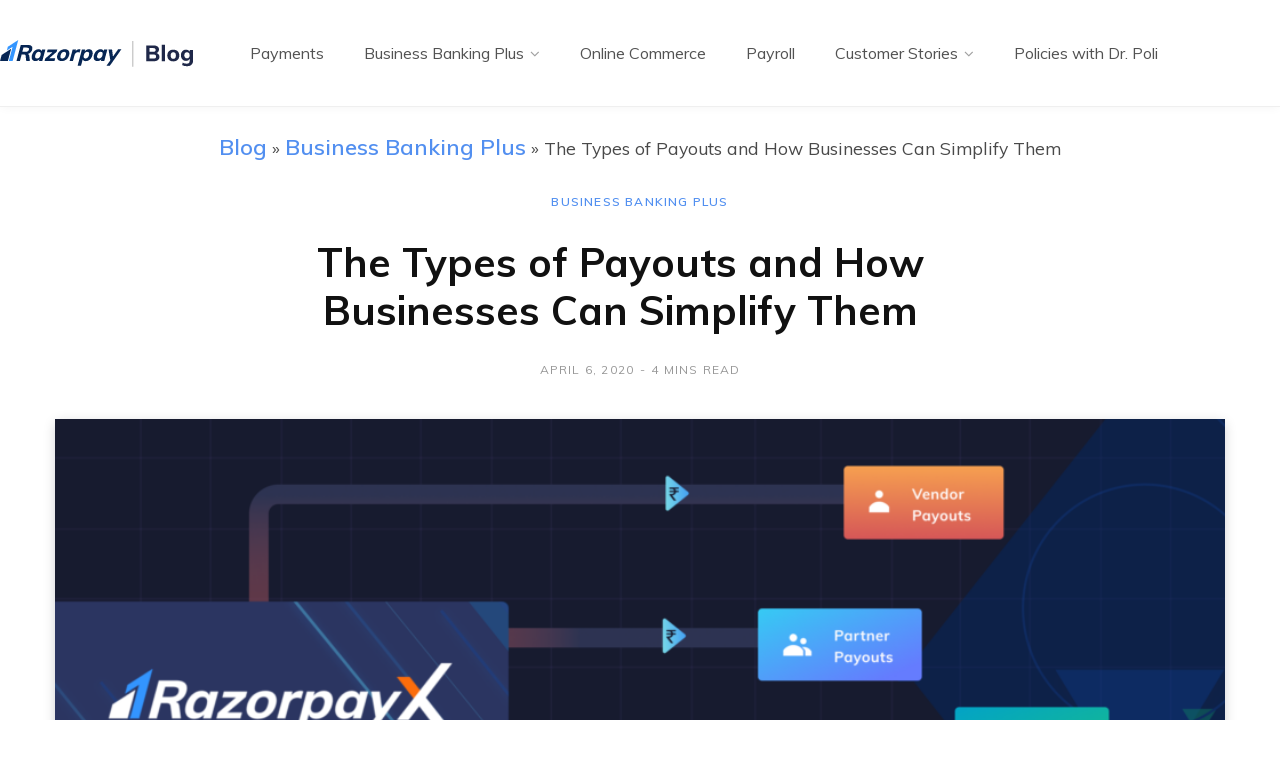

--- FILE ---
content_type: text/html; charset=UTF-8
request_url: https://razorpay.com/blog/business-banking/simplify-vendor-payouts-razorpayx/
body_size: 19194
content:

<!DOCTYPE html>
<html lang="en-US" prefix="og: https://ogp.me/ns#">

<head><meta charset="UTF-8" /><script>if(navigator.userAgent.match(/MSIE|Internet Explorer/i)||navigator.userAgent.match(/Trident\/7\..*?rv:11/i)){var href=document.location.href;if(!href.match(/[?&]nowprocket/)){if(href.indexOf("?")==-1){if(href.indexOf("#")==-1){document.location.href=href+"?nowprocket=1"}else{document.location.href=href.replace("#","?nowprocket=1#")}}else{if(href.indexOf("#")==-1){document.location.href=href+"&nowprocket=1"}else{document.location.href=href.replace("#","&nowprocket=1#")}}}}</script><script>(()=>{class RocketLazyLoadScripts{constructor(){this.v="1.2.5.1",this.triggerEvents=["keydown","mousedown","mousemove","touchmove","touchstart","touchend","wheel"],this.userEventHandler=this.t.bind(this),this.touchStartHandler=this.i.bind(this),this.touchMoveHandler=this.o.bind(this),this.touchEndHandler=this.h.bind(this),this.clickHandler=this.u.bind(this),this.interceptedClicks=[],this.interceptedClickListeners=[],this.l(this),window.addEventListener("pageshow",(t=>{this.persisted=t.persisted,this.everythingLoaded&&this.m()})),document.addEventListener("DOMContentLoaded",(()=>{this.p()})),this.delayedScripts={normal:[],async:[],defer:[]},this.trash=[],this.allJQueries=[]}k(t){document.hidden?t.t():(this.triggerEvents.forEach((e=>window.addEventListener(e,t.userEventHandler,{passive:!0}))),window.addEventListener("touchstart",t.touchStartHandler,{passive:!0}),window.addEventListener("mousedown",t.touchStartHandler),document.addEventListener("visibilitychange",t.userEventHandler))}_(){this.triggerEvents.forEach((t=>window.removeEventListener(t,this.userEventHandler,{passive:!0}))),document.removeEventListener("visibilitychange",this.userEventHandler)}i(t){"HTML"!==t.target.tagName&&(window.addEventListener("touchend",this.touchEndHandler),window.addEventListener("mouseup",this.touchEndHandler),window.addEventListener("touchmove",this.touchMoveHandler,{passive:!0}),window.addEventListener("mousemove",this.touchMoveHandler),t.target.addEventListener("click",this.clickHandler),this.L(t.target,!0),this.M(t.target,"onclick","rocket-onclick"),this.C())}o(t){window.removeEventListener("touchend",this.touchEndHandler),window.removeEventListener("mouseup",this.touchEndHandler),window.removeEventListener("touchmove",this.touchMoveHandler,{passive:!0}),window.removeEventListener("mousemove",this.touchMoveHandler),t.target.removeEventListener("click",this.clickHandler),this.L(t.target,!1),this.M(t.target,"rocket-onclick","onclick"),this.O()}h(){window.removeEventListener("touchend",this.touchEndHandler),window.removeEventListener("mouseup",this.touchEndHandler),window.removeEventListener("touchmove",this.touchMoveHandler,{passive:!0}),window.removeEventListener("mousemove",this.touchMoveHandler)}u(t){t.target.removeEventListener("click",this.clickHandler),this.L(t.target,!1),this.M(t.target,"rocket-onclick","onclick"),this.interceptedClicks.push(t),t.preventDefault(),t.stopPropagation(),t.stopImmediatePropagation(),this.O()}D(){window.removeEventListener("touchstart",this.touchStartHandler,{passive:!0}),window.removeEventListener("mousedown",this.touchStartHandler),this.interceptedClicks.forEach((t=>{t.target.dispatchEvent(new MouseEvent("click",{view:t.view,bubbles:!0,cancelable:!0}))}))}l(t){EventTarget.prototype.addEventListenerBase=EventTarget.prototype.addEventListener,EventTarget.prototype.addEventListener=function(e,i,o){"click"!==e||t.windowLoaded||i===t.clickHandler||t.interceptedClickListeners.push({target:this,func:i,options:o}),(this||window).addEventListenerBase(e,i,o)}}L(t,e){this.interceptedClickListeners.forEach((i=>{i.target===t&&(e?t.removeEventListener("click",i.func,i.options):t.addEventListener("click",i.func,i.options))})),t.parentNode!==document.documentElement&&this.L(t.parentNode,e)}S(){return new Promise((t=>{this.T?this.O=t:t()}))}C(){this.T=!0}O(){this.T=!1}M(t,e,i){t.hasAttribute&&t.hasAttribute(e)&&(event.target.setAttribute(i,event.target.getAttribute(e)),event.target.removeAttribute(e))}t(){this._(this),"loading"===document.readyState?document.addEventListener("DOMContentLoaded",this.R.bind(this)):this.R()}p(){let t=[];document.querySelectorAll("script[type=rocketlazyloadscript][data-rocket-src]").forEach((e=>{let i=e.getAttribute("data-rocket-src");if(i&&0!==i.indexOf("data:")){0===i.indexOf("//")&&(i=location.protocol+i);try{const o=new URL(i).origin;o!==location.origin&&t.push({src:o,crossOrigin:e.crossOrigin||"module"===e.getAttribute("data-rocket-type")})}catch(t){}}})),t=[...new Map(t.map((t=>[JSON.stringify(t),t]))).values()],this.j(t,"preconnect")}async R(){this.lastBreath=Date.now(),this.P(this),this.F(this),this.q(),this.A(),this.I(),await this.U(this.delayedScripts.normal),await this.U(this.delayedScripts.defer),await this.U(this.delayedScripts.async);try{await this.W(),await this.H(this),await this.J()}catch(t){console.error(t)}window.dispatchEvent(new Event("rocket-allScriptsLoaded")),this.everythingLoaded=!0,this.S().then((()=>{this.D()})),this.N()}A(){document.querySelectorAll("script[type=rocketlazyloadscript]").forEach((t=>{t.hasAttribute("data-rocket-src")?t.hasAttribute("async")&&!1!==t.async?this.delayedScripts.async.push(t):t.hasAttribute("defer")&&!1!==t.defer||"module"===t.getAttribute("data-rocket-type")?this.delayedScripts.defer.push(t):this.delayedScripts.normal.push(t):this.delayedScripts.normal.push(t)}))}async B(t){if(await this.G(),!0!==t.noModule||!("noModule"in HTMLScriptElement.prototype))return new Promise((e=>{let i;function o(){(i||t).setAttribute("data-rocket-status","executed"),e()}try{if(navigator.userAgent.indexOf("Firefox/")>0||""===navigator.vendor)i=document.createElement("script"),[...t.attributes].forEach((t=>{let e=t.nodeName;"type"!==e&&("data-rocket-type"===e&&(e="type"),"data-rocket-src"===e&&(e="src"),i.setAttribute(e,t.nodeValue))})),t.text&&(i.text=t.text),i.hasAttribute("src")?(i.addEventListener("load",o),i.addEventListener("error",(function(){i.setAttribute("data-rocket-status","failed"),e()})),setTimeout((()=>{i.isConnected||e()}),1)):(i.text=t.text,o()),t.parentNode.replaceChild(i,t);else{const i=t.getAttribute("data-rocket-type"),n=t.getAttribute("data-rocket-src");i?(t.type=i,t.removeAttribute("data-rocket-type")):t.removeAttribute("type"),t.addEventListener("load",o),t.addEventListener("error",(function(){t.setAttribute("data-rocket-status","failed"),e()})),n?(t.removeAttribute("data-rocket-src"),t.src=n):t.src="data:text/javascript;base64,"+window.btoa(unescape(encodeURIComponent(t.text)))}}catch(i){t.setAttribute("data-rocket-status","failed"),e()}}));t.setAttribute("data-rocket-status","skipped")}async U(t){const e=t.shift();return e&&e.isConnected?(await this.B(e),this.U(t)):Promise.resolve()}I(){this.j([...this.delayedScripts.normal,...this.delayedScripts.defer,...this.delayedScripts.async],"preload")}j(t,e){var i=document.createDocumentFragment();t.forEach((t=>{const o=t.getAttribute&&t.getAttribute("data-rocket-src")||t.src;if(o){const n=document.createElement("link");n.href=o,n.rel=e,"preconnect"!==e&&(n.as="script"),t.getAttribute&&"module"===t.getAttribute("data-rocket-type")&&(n.crossOrigin=!0),t.crossOrigin&&(n.crossOrigin=t.crossOrigin),t.integrity&&(n.integrity=t.integrity),i.appendChild(n),this.trash.push(n)}})),document.head.appendChild(i)}P(t){let e={};function i(i,o){return e[o].eventsToRewrite.indexOf(i)>=0&&!t.everythingLoaded?"rocket-"+i:i}function o(t,o){!function(t){e[t]||(e[t]={originalFunctions:{add:t.addEventListener,remove:t.removeEventListener},eventsToRewrite:[]},t.addEventListener=function(){arguments[0]=i(arguments[0],t),e[t].originalFunctions.add.apply(t,arguments)},t.removeEventListener=function(){arguments[0]=i(arguments[0],t),e[t].originalFunctions.remove.apply(t,arguments)})}(t),e[t].eventsToRewrite.push(o)}function n(e,i){let o=e[i];e[i]=null,Object.defineProperty(e,i,{get:()=>o||function(){},set(n){t.everythingLoaded?o=n:e["rocket"+i]=o=n}})}o(document,"DOMContentLoaded"),o(window,"DOMContentLoaded"),o(window,"load"),o(window,"pageshow"),o(document,"readystatechange"),n(document,"onreadystatechange"),n(window,"onload"),n(window,"onpageshow")}F(t){let e;function i(e){return t.everythingLoaded?e:e.split(" ").map((t=>"load"===t||0===t.indexOf("load.")?"rocket-jquery-load":t)).join(" ")}function o(o){if(o&&o.fn&&!t.allJQueries.includes(o)){o.fn.ready=o.fn.init.prototype.ready=function(e){return t.domReadyFired?e.bind(document)(o):document.addEventListener("rocket-DOMContentLoaded",(()=>e.bind(document)(o))),o([])};const e=o.fn.on;o.fn.on=o.fn.init.prototype.on=function(){return this[0]===window&&("string"==typeof arguments[0]||arguments[0]instanceof String?arguments[0]=i(arguments[0]):"object"==typeof arguments[0]&&Object.keys(arguments[0]).forEach((t=>{const e=arguments[0][t];delete arguments[0][t],arguments[0][i(t)]=e}))),e.apply(this,arguments),this},t.allJQueries.push(o)}e=o}o(window.jQuery),Object.defineProperty(window,"jQuery",{get:()=>e,set(t){o(t)}})}async H(t){const e=document.querySelector("script[data-webpack]");e&&(await async function(){return new Promise((t=>{e.addEventListener("load",t),e.addEventListener("error",t)}))}(),await t.K(),await t.H(t))}async W(){this.domReadyFired=!0,await this.G(),document.dispatchEvent(new Event("rocket-readystatechange")),await this.G(),document.rocketonreadystatechange&&document.rocketonreadystatechange(),await this.G(),document.dispatchEvent(new Event("rocket-DOMContentLoaded")),await this.G(),window.dispatchEvent(new Event("rocket-DOMContentLoaded"))}async J(){await this.G(),document.dispatchEvent(new Event("rocket-readystatechange")),await this.G(),document.rocketonreadystatechange&&document.rocketonreadystatechange(),await this.G(),window.dispatchEvent(new Event("rocket-load")),await this.G(),window.rocketonload&&window.rocketonload(),await this.G(),this.allJQueries.forEach((t=>t(window).trigger("rocket-jquery-load"))),await this.G();const t=new Event("rocket-pageshow");t.persisted=this.persisted,window.dispatchEvent(t),await this.G(),window.rocketonpageshow&&window.rocketonpageshow({persisted:this.persisted}),this.windowLoaded=!0}m(){document.onreadystatechange&&document.onreadystatechange(),window.onload&&window.onload(),window.onpageshow&&window.onpageshow({persisted:this.persisted})}q(){const t=new Map;document.write=document.writeln=function(e){const i=document.currentScript;i||console.error("WPRocket unable to document.write this: "+e);const o=document.createRange(),n=i.parentElement;let s=t.get(i);void 0===s&&(s=i.nextSibling,t.set(i,s));const c=document.createDocumentFragment();o.setStart(c,0),c.appendChild(o.createContextualFragment(e)),n.insertBefore(c,s)}}async G(){Date.now()-this.lastBreath>45&&(await this.K(),this.lastBreath=Date.now())}async K(){return document.hidden?new Promise((t=>setTimeout(t))):new Promise((t=>requestAnimationFrame(t)))}N(){this.trash.forEach((t=>t.remove()))}static run(){const t=new RocketLazyLoadScripts;t.k(t)}}RocketLazyLoadScripts.run()})();</script>

	
	<meta http-equiv="x-ua-compatible" content="ie=edge" />
	<meta name="viewport" content="width=device-width, initial-scale=1" />
	<link rel="profile" href="http://gmpg.org/xfn/11" />
		<style>img:is([sizes="auto" i], [sizes^="auto," i]) { contain-intrinsic-size: 3000px 1500px }</style>
	
<!-- Search Engine Optimization by Rank Math PRO - https://rankmath.com/ -->
<title>The Types of Payouts &amp; How Businesses Can Simplify Them - RazorpayX</title>
<meta name="description" content="Make fast, effective payouts to your customers, vendors, employees, and partners, and track all forms of money movement with RazorpayX."/>
<meta name="robots" content="follow, index, max-snippet:-1, max-video-preview:-1, max-image-preview:large"/>
<link rel="canonical" href="https://razorpay.com/blog/business-banking/simplify-vendor-payouts-razorpayx/" />
<meta property="og:locale" content="en_US" />
<meta property="og:type" content="article" />
<meta property="og:title" content="The Types of Payouts &amp; How Businesses Can Simplify Them - RazorpayX" />
<meta property="og:description" content="Make fast, effective payouts to your customers, vendors, employees, and partners, and track all forms of money movement with RazorpayX." />
<meta property="og:url" content="https://razorpay.com/blog/business-banking/simplify-vendor-payouts-razorpayx/" />
<meta property="og:site_name" content="Razorpay Blog" />
<meta property="article:tag" content="Payments" />
<meta property="article:section" content="Business Banking Plus" />
<meta property="og:updated_time" content="2025-05-05T14:46:15+05:30" />
<meta property="og:image" content="https://blog.razorpay.in/wp-content/uploads/2020/04/The-Types-of-Payouts-and-How-Businesses-Can-Simplify-Them_2-1024x536.png" />
<meta property="og:image:secure_url" content="https://blog.razorpay.in/wp-content/uploads/2020/04/The-Types-of-Payouts-and-How-Businesses-Can-Simplify-Them_2-1024x536.png" />
<meta property="og:image:width" content="770" />
<meta property="og:image:height" content="403" />
<meta property="og:image:alt" content="Razorpayx payouts" />
<meta property="og:image:type" content="image/png" />
<meta property="article:published_time" content="2020-04-06T15:54:50+05:30" />
<meta property="article:modified_time" content="2025-05-05T14:46:15+05:30" />
<meta property="og:video" content="https://www.youtube.com/embed/SGrdCvYyki4" />
<meta property="video:duration" content="160" />
<meta property="ya:ovs:upload_date" content="2020-03-17T20:14:48-07:00" />
<meta property="ya:ovs:allow_embed" content="true" />
<meta name="twitter:card" content="summary_large_image" />
<meta name="twitter:title" content="The Types of Payouts &amp; How Businesses Can Simplify Them - RazorpayX" />
<meta name="twitter:description" content="Make fast, effective payouts to your customers, vendors, employees, and partners, and track all forms of money movement with RazorpayX." />
<meta name="twitter:image" content="https://blog.razorpay.in/wp-content/uploads/2020/04/The-Types-of-Payouts-and-How-Businesses-Can-Simplify-Them_2-1024x536.png" />
<meta name="twitter:label1" content="Written by" />
<meta name="twitter:data1" content="Harshitha Rao" />
<meta name="twitter:label2" content="Time to read" />
<meta name="twitter:data2" content="3 minutes" />
<script type="application/ld+json" class="rank-math-schema-pro">{"@context":"https://schema.org","@graph":[{"@type":"Organization","@id":"https://razorpay.com/blog/#organization","name":"Razorpay Blog"},{"@type":"WebSite","@id":"https://razorpay.com/blog/#website","url":"https://razorpay.com/blog","name":"Razorpay Blog","publisher":{"@id":"https://razorpay.com/blog/#organization"},"inLanguage":"en-US"},{"@type":"ImageObject","@id":"https://blog.razorpay.in/wp-content/uploads/2020/04/The-Types-of-Payouts-and-How-Businesses-Can-Simplify-Them_2.png","url":"https://blog.razorpay.in/wp-content/uploads/2020/04/The-Types-of-Payouts-and-How-Businesses-Can-Simplify-Them_2.png","width":"2400","height":"1256","caption":"Razorpayx payouts","inLanguage":"en-US"},{"@type":"BreadcrumbList","@id":"https://razorpay.com/blog/business-banking/simplify-vendor-payouts-razorpayx/#breadcrumb","itemListElement":[{"@type":"ListItem","position":"1","item":{"@id":"https://razorpay.com/blog","name":"Blog"}},{"@type":"ListItem","position":"2","item":{"@id":"https://razorpay.com/blog/category/business-banking/","name":"Business Banking Plus"}},{"@type":"ListItem","position":"3","item":{"@id":"https://razorpay.com/blog/business-banking/simplify-vendor-payouts-razorpayx/","name":"The Types of Payouts and How Businesses Can Simplify Them"}}]},{"@type":"WebPage","@id":"https://razorpay.com/blog/business-banking/simplify-vendor-payouts-razorpayx/#webpage","url":"https://razorpay.com/blog/business-banking/simplify-vendor-payouts-razorpayx/","name":"The Types of Payouts &amp; How Businesses Can Simplify Them - RazorpayX","datePublished":"2020-04-06T15:54:50+05:30","dateModified":"2025-05-05T14:46:15+05:30","isPartOf":{"@id":"https://razorpay.com/blog/#website"},"primaryImageOfPage":{"@id":"https://blog.razorpay.in/wp-content/uploads/2020/04/The-Types-of-Payouts-and-How-Businesses-Can-Simplify-Them_2.png"},"inLanguage":"en-US","breadcrumb":{"@id":"https://razorpay.com/blog/business-banking/simplify-vendor-payouts-razorpayx/#breadcrumb"}},{"@type":"Person","@id":"https://razorpay.com/blog/author/harshithara0/","name":"Harshitha Rao","url":"https://razorpay.com/blog/author/harshithara0/","image":{"@type":"ImageObject","@id":"https://secure.gravatar.com/avatar/3eb8c3f043cf43840bfff010ee0224ed312a7ecb2f0a13a99968594a5dd47c65?s=96&amp;d=mm&amp;r=g","url":"https://secure.gravatar.com/avatar/3eb8c3f043cf43840bfff010ee0224ed312a7ecb2f0a13a99968594a5dd47c65?s=96&amp;d=mm&amp;r=g","caption":"Harshitha Rao","inLanguage":"en-US"},"worksFor":{"@id":"https://razorpay.com/blog/#organization"}},{"headline":"The Types of Payouts &amp; How Businesses Can Simplify Them - RazorpayX","description":"Make fast, effective payouts to your customers, vendors, employees, and partners, and track all forms of money movement with RazorpayX.","datePublished":"2020-04-06T15:54:50+05:30","dateModified":"2025-05-05T14:46:15+05:30","image":{"@id":"https://blog.razorpay.in/wp-content/uploads/2020/04/The-Types-of-Payouts-and-How-Businesses-Can-Simplify-Them_2.png"},"author":{"@id":"https://razorpay.com/blog/author/harshithara0/","name":"Harshitha Rao"},"@type":"BlogPosting","name":"The Types of Payouts &amp; How Businesses Can Simplify Them - RazorpayX","articleSection":"Business Banking Plus","@id":"https://razorpay.com/blog/business-banking/simplify-vendor-payouts-razorpayx/#schema-51048","isPartOf":{"@id":"https://razorpay.com/blog/business-banking/simplify-vendor-payouts-razorpayx/#webpage"},"publisher":{"@id":"https://razorpay.com/blog/#organization"},"inLanguage":"en-US","mainEntityOfPage":{"@id":"https://razorpay.com/blog/business-banking/simplify-vendor-payouts-razorpayx/#webpage"}},{"@type":"VideoObject","name":"How Startups Can Simplify their Payouts Processes | Disburse and automate Payouts with RazorpayX","description":"Supercharge your payouts with RazorpayX: https://hubs.ly/H0nkXdP0Payouts is a common challenge that businesses face. In the world of startups, the challenge ...","uploadDate":"2020-03-17T20:14:48-07:00","thumbnailUrl":"https://d6xcmfyh68wv8.cloudfront.net/blog-content/uploads/2023/04/how-startups-can-simplify-their-.jpg","embedUrl":"https://www.youtube.com/embed/SGrdCvYyki4","duration":"PT2M40S","width":"1280","height":"720","isFamilyFriendly":"True","@id":"https://razorpay.com/blog/business-banking/simplify-vendor-payouts-razorpayx/#schema-51049","isPartOf":{"@id":"https://razorpay.com/blog/business-banking/simplify-vendor-payouts-razorpayx/#webpage"},"publisher":{"@id":"https://razorpay.com/blog/#organization"},"inLanguage":"en-US","mainEntityOfPage":{"@id":"https://razorpay.com/blog/business-banking/simplify-vendor-payouts-razorpayx/#webpage"}}]}</script>
<!-- /Rank Math WordPress SEO plugin -->

<link rel='dns-prefetch' href='//cdnjs.cloudflare.com' />
<link rel='dns-prefetch' href='//fonts.googleapis.com' />
<link rel='dns-prefetch' href='//js.hs-analytics.net' />
<link rel='dns-prefetch' href='//js.hsleadflows.net' />
<link rel='dns-prefetch' href='//js.hsadspixel.net' />
<link rel='dns-prefetch' href='//js.hs-banner.com' />
<link rel='dns-prefetch' href='//js.usemessages.com' />
<link rel='dns-prefetch' href='//blog.razorpay.in' />
<link rel="alternate" type="application/rss+xml" title="Razorpay Blog &raquo; Feed" href="https://razorpay.com/blog/feed/" />
<link rel="alternate" type="application/rss+xml" title="Razorpay Blog &raquo; Comments Feed" href="https://razorpay.com/blog/comments/feed/" />
<link rel="alternate" type="application/rss+xml" title="Razorpay Blog &raquo; The Types of Payouts and How Businesses Can Simplify Them Comments Feed" href="https://razorpay.com/blog/business-banking/simplify-vendor-payouts-razorpayx/feed/" />
<style id='wp-emoji-styles-inline-css' type='text/css'>

	img.wp-smiley, img.emoji {
		display: inline !important;
		border: none !important;
		box-shadow: none !important;
		height: 1em !important;
		width: 1em !important;
		margin: 0 0.07em !important;
		vertical-align: -0.1em !important;
		background: none !important;
		padding: 0 !important;
	}
</style>
<link data-minify="1" rel='stylesheet' id='wp-block-library-css' href='https://blog.razorpay.in/wp-content/cache/min/1/wp-includes/css/dist/block-library/style.min.css?ver=1743733315' type='text/css' media='all' />
<style id='classic-theme-styles-inline-css' type='text/css'>
/*! This file is auto-generated */
.wp-block-button__link{color:#fff;background-color:#32373c;border-radius:9999px;box-shadow:none;text-decoration:none;padding:calc(.667em + 2px) calc(1.333em + 2px);font-size:1.125em}.wp-block-file__button{background:#32373c;color:#fff;text-decoration:none}
</style>
<style id='global-styles-inline-css' type='text/css'>
:root{--wp--preset--aspect-ratio--square: 1;--wp--preset--aspect-ratio--4-3: 4/3;--wp--preset--aspect-ratio--3-4: 3/4;--wp--preset--aspect-ratio--3-2: 3/2;--wp--preset--aspect-ratio--2-3: 2/3;--wp--preset--aspect-ratio--16-9: 16/9;--wp--preset--aspect-ratio--9-16: 9/16;--wp--preset--color--black: #000000;--wp--preset--color--cyan-bluish-gray: #abb8c3;--wp--preset--color--white: #ffffff;--wp--preset--color--pale-pink: #f78da7;--wp--preset--color--vivid-red: #cf2e2e;--wp--preset--color--luminous-vivid-orange: #ff6900;--wp--preset--color--luminous-vivid-amber: #fcb900;--wp--preset--color--light-green-cyan: #7bdcb5;--wp--preset--color--vivid-green-cyan: #00d084;--wp--preset--color--pale-cyan-blue: #8ed1fc;--wp--preset--color--vivid-cyan-blue: #0693e3;--wp--preset--color--vivid-purple: #9b51e0;--wp--preset--gradient--vivid-cyan-blue-to-vivid-purple: linear-gradient(135deg,rgba(6,147,227,1) 0%,rgb(155,81,224) 100%);--wp--preset--gradient--light-green-cyan-to-vivid-green-cyan: linear-gradient(135deg,rgb(122,220,180) 0%,rgb(0,208,130) 100%);--wp--preset--gradient--luminous-vivid-amber-to-luminous-vivid-orange: linear-gradient(135deg,rgba(252,185,0,1) 0%,rgba(255,105,0,1) 100%);--wp--preset--gradient--luminous-vivid-orange-to-vivid-red: linear-gradient(135deg,rgba(255,105,0,1) 0%,rgb(207,46,46) 100%);--wp--preset--gradient--very-light-gray-to-cyan-bluish-gray: linear-gradient(135deg,rgb(238,238,238) 0%,rgb(169,184,195) 100%);--wp--preset--gradient--cool-to-warm-spectrum: linear-gradient(135deg,rgb(74,234,220) 0%,rgb(151,120,209) 20%,rgb(207,42,186) 40%,rgb(238,44,130) 60%,rgb(251,105,98) 80%,rgb(254,248,76) 100%);--wp--preset--gradient--blush-light-purple: linear-gradient(135deg,rgb(255,206,236) 0%,rgb(152,150,240) 100%);--wp--preset--gradient--blush-bordeaux: linear-gradient(135deg,rgb(254,205,165) 0%,rgb(254,45,45) 50%,rgb(107,0,62) 100%);--wp--preset--gradient--luminous-dusk: linear-gradient(135deg,rgb(255,203,112) 0%,rgb(199,81,192) 50%,rgb(65,88,208) 100%);--wp--preset--gradient--pale-ocean: linear-gradient(135deg,rgb(255,245,203) 0%,rgb(182,227,212) 50%,rgb(51,167,181) 100%);--wp--preset--gradient--electric-grass: linear-gradient(135deg,rgb(202,248,128) 0%,rgb(113,206,126) 100%);--wp--preset--gradient--midnight: linear-gradient(135deg,rgb(2,3,129) 0%,rgb(40,116,252) 100%);--wp--preset--font-size--small: 13px;--wp--preset--font-size--medium: 20px;--wp--preset--font-size--large: 36px;--wp--preset--font-size--x-large: 42px;--wp--preset--spacing--20: 0.44rem;--wp--preset--spacing--30: 0.67rem;--wp--preset--spacing--40: 1rem;--wp--preset--spacing--50: 1.5rem;--wp--preset--spacing--60: 2.25rem;--wp--preset--spacing--70: 3.38rem;--wp--preset--spacing--80: 5.06rem;--wp--preset--shadow--natural: 6px 6px 9px rgba(0, 0, 0, 0.2);--wp--preset--shadow--deep: 12px 12px 50px rgba(0, 0, 0, 0.4);--wp--preset--shadow--sharp: 6px 6px 0px rgba(0, 0, 0, 0.2);--wp--preset--shadow--outlined: 6px 6px 0px -3px rgba(255, 255, 255, 1), 6px 6px rgba(0, 0, 0, 1);--wp--preset--shadow--crisp: 6px 6px 0px rgba(0, 0, 0, 1);}:where(.is-layout-flex){gap: 0.5em;}:where(.is-layout-grid){gap: 0.5em;}body .is-layout-flex{display: flex;}.is-layout-flex{flex-wrap: wrap;align-items: center;}.is-layout-flex > :is(*, div){margin: 0;}body .is-layout-grid{display: grid;}.is-layout-grid > :is(*, div){margin: 0;}:where(.wp-block-columns.is-layout-flex){gap: 2em;}:where(.wp-block-columns.is-layout-grid){gap: 2em;}:where(.wp-block-post-template.is-layout-flex){gap: 1.25em;}:where(.wp-block-post-template.is-layout-grid){gap: 1.25em;}.has-black-color{color: var(--wp--preset--color--black) !important;}.has-cyan-bluish-gray-color{color: var(--wp--preset--color--cyan-bluish-gray) !important;}.has-white-color{color: var(--wp--preset--color--white) !important;}.has-pale-pink-color{color: var(--wp--preset--color--pale-pink) !important;}.has-vivid-red-color{color: var(--wp--preset--color--vivid-red) !important;}.has-luminous-vivid-orange-color{color: var(--wp--preset--color--luminous-vivid-orange) !important;}.has-luminous-vivid-amber-color{color: var(--wp--preset--color--luminous-vivid-amber) !important;}.has-light-green-cyan-color{color: var(--wp--preset--color--light-green-cyan) !important;}.has-vivid-green-cyan-color{color: var(--wp--preset--color--vivid-green-cyan) !important;}.has-pale-cyan-blue-color{color: var(--wp--preset--color--pale-cyan-blue) !important;}.has-vivid-cyan-blue-color{color: var(--wp--preset--color--vivid-cyan-blue) !important;}.has-vivid-purple-color{color: var(--wp--preset--color--vivid-purple) !important;}.has-black-background-color{background-color: var(--wp--preset--color--black) !important;}.has-cyan-bluish-gray-background-color{background-color: var(--wp--preset--color--cyan-bluish-gray) !important;}.has-white-background-color{background-color: var(--wp--preset--color--white) !important;}.has-pale-pink-background-color{background-color: var(--wp--preset--color--pale-pink) !important;}.has-vivid-red-background-color{background-color: var(--wp--preset--color--vivid-red) !important;}.has-luminous-vivid-orange-background-color{background-color: var(--wp--preset--color--luminous-vivid-orange) !important;}.has-luminous-vivid-amber-background-color{background-color: var(--wp--preset--color--luminous-vivid-amber) !important;}.has-light-green-cyan-background-color{background-color: var(--wp--preset--color--light-green-cyan) !important;}.has-vivid-green-cyan-background-color{background-color: var(--wp--preset--color--vivid-green-cyan) !important;}.has-pale-cyan-blue-background-color{background-color: var(--wp--preset--color--pale-cyan-blue) !important;}.has-vivid-cyan-blue-background-color{background-color: var(--wp--preset--color--vivid-cyan-blue) !important;}.has-vivid-purple-background-color{background-color: var(--wp--preset--color--vivid-purple) !important;}.has-black-border-color{border-color: var(--wp--preset--color--black) !important;}.has-cyan-bluish-gray-border-color{border-color: var(--wp--preset--color--cyan-bluish-gray) !important;}.has-white-border-color{border-color: var(--wp--preset--color--white) !important;}.has-pale-pink-border-color{border-color: var(--wp--preset--color--pale-pink) !important;}.has-vivid-red-border-color{border-color: var(--wp--preset--color--vivid-red) !important;}.has-luminous-vivid-orange-border-color{border-color: var(--wp--preset--color--luminous-vivid-orange) !important;}.has-luminous-vivid-amber-border-color{border-color: var(--wp--preset--color--luminous-vivid-amber) !important;}.has-light-green-cyan-border-color{border-color: var(--wp--preset--color--light-green-cyan) !important;}.has-vivid-green-cyan-border-color{border-color: var(--wp--preset--color--vivid-green-cyan) !important;}.has-pale-cyan-blue-border-color{border-color: var(--wp--preset--color--pale-cyan-blue) !important;}.has-vivid-cyan-blue-border-color{border-color: var(--wp--preset--color--vivid-cyan-blue) !important;}.has-vivid-purple-border-color{border-color: var(--wp--preset--color--vivid-purple) !important;}.has-vivid-cyan-blue-to-vivid-purple-gradient-background{background: var(--wp--preset--gradient--vivid-cyan-blue-to-vivid-purple) !important;}.has-light-green-cyan-to-vivid-green-cyan-gradient-background{background: var(--wp--preset--gradient--light-green-cyan-to-vivid-green-cyan) !important;}.has-luminous-vivid-amber-to-luminous-vivid-orange-gradient-background{background: var(--wp--preset--gradient--luminous-vivid-amber-to-luminous-vivid-orange) !important;}.has-luminous-vivid-orange-to-vivid-red-gradient-background{background: var(--wp--preset--gradient--luminous-vivid-orange-to-vivid-red) !important;}.has-very-light-gray-to-cyan-bluish-gray-gradient-background{background: var(--wp--preset--gradient--very-light-gray-to-cyan-bluish-gray) !important;}.has-cool-to-warm-spectrum-gradient-background{background: var(--wp--preset--gradient--cool-to-warm-spectrum) !important;}.has-blush-light-purple-gradient-background{background: var(--wp--preset--gradient--blush-light-purple) !important;}.has-blush-bordeaux-gradient-background{background: var(--wp--preset--gradient--blush-bordeaux) !important;}.has-luminous-dusk-gradient-background{background: var(--wp--preset--gradient--luminous-dusk) !important;}.has-pale-ocean-gradient-background{background: var(--wp--preset--gradient--pale-ocean) !important;}.has-electric-grass-gradient-background{background: var(--wp--preset--gradient--electric-grass) !important;}.has-midnight-gradient-background{background: var(--wp--preset--gradient--midnight) !important;}.has-small-font-size{font-size: var(--wp--preset--font-size--small) !important;}.has-medium-font-size{font-size: var(--wp--preset--font-size--medium) !important;}.has-large-font-size{font-size: var(--wp--preset--font-size--large) !important;}.has-x-large-font-size{font-size: var(--wp--preset--font-size--x-large) !important;}
:where(.wp-block-post-template.is-layout-flex){gap: 1.25em;}:where(.wp-block-post-template.is-layout-grid){gap: 1.25em;}
:where(.wp-block-columns.is-layout-flex){gap: 2em;}:where(.wp-block-columns.is-layout-grid){gap: 2em;}
:root :where(.wp-block-pullquote){font-size: 1.5em;line-height: 1.6;}
</style>
<link data-minify="1" rel='stylesheet' id='yspl-public-style-css' href='https://blog.razorpay.in/wp-content/cache/min/1/wp-content/plugins/wp-widget-in-navigation/css/style.css?ver=1764910845' type='text/css' media='all' />
<link rel='stylesheet' id='contentberg-fonts-css' href='https://fonts.googleapis.com/css?family=Roboto%3A400%2C500%2C700%7CPT+Serif%3A400%2C400i%2C600%7CIBM+Plex+Serif%3A500' type='text/css' media='all' />
<link data-minify="1" rel='stylesheet' id='contentberg-core-css' href='https://blog.razorpay.in/wp-content/cache/min/1/wp-content/themes/contentberg/style.css?ver=1763268322' type='text/css' media='all' />
<style id='contentberg-core-inline-css' type='text/css'>
.main-footer .bg-wrap:before { background-image: var(--wpr-bg-72964fe5-3839-443f-a695-6dd88bebd08f);background-repeat: no-repeat; background-position: center center; background-size: cover; }

::selection { background: rgba(81,143,240, 0.7); }

::-moz-selection { background: rgba(81,143,240, 0.7); }

:root { --main-color: #518ff0; }

.cart-action .cart-link .counter,
.main-head.compact .posts-ticker .heading,
.single-cover .overlay .post-cat a,
.main-footer.bold-light .lower-footer .social-link,
.cat-label a:hover,
.cat-label.color a,
.post-thumb:hover .cat-label a,
.carousel-slider .category,
.grid-b-slider .category,
.page-links .current,
.page-links a:hover,
.page-links > span,
.post-content .read-more a:after,
.widget-posts .posts.full .counter:before,
.dark .widget_mc4wp_form_widget input[type="submit"],
.dark .widget-subscribe input[type="submit"],
.woocommerce span.onsale,
.woocommerce a.button,
.woocommerce button.button,
.woocommerce input.button,
.woocommerce #respond input#submit,
.woocommerce a.button.alt,
.woocommerce a.button.alt:hover,
.woocommerce button.button.alt,
.woocommerce button.button.alt:hover,
.woocommerce input.button.alt,
.woocommerce input.button.alt:hover,
.woocommerce #respond input#submit.alt,
.woocommerce #respond input#submit.alt:hover,
.woocommerce a.button:hover,
.woocommerce button.button:hover,
.woocommerce input.button:hover,
.woocommerce #respond input#submit:hover,
.woocommerce nav.woocommerce-pagination ul li span.current,
.woocommerce nav.woocommerce-pagination ul li a:hover,
.woocommerce .widget_price_filter .price_slider_amount .button { background: #518ff0; }

blockquote:before,
.modern-quote:before,
.wp-block-quote.is-style-large:before,
.main-color,
.top-bar .social-icons a:hover,
.navigation .menu > li:hover > a,
.navigation .menu > .current-menu-item > a,
.navigation .menu > .current-menu-parent > a,
.navigation .menu li li:hover > a,
.navigation .menu li li.current-menu-item > a,
.navigation.simple .menu > li:hover > a,
.navigation.simple .menu > .current-menu-item > a,
.navigation.simple .menu > .current-menu-parent > a,
.tag-share .post-tags a:hover,
.post-share-icons a:hover,
.post-share-icons .likes-count,
.author-box .author > span,
.comments-area .section-head .number,
.comments-list .comment-reply-link,
.comment-form input[type=checkbox],
.main-footer.dark .social-link:hover,
.lower-footer .social-icons .fa,
.archive-head .sub-title,
.social-share a:hover,
.social-icons a:hover,
.post-meta .post-cat > a,
.post-meta-c .post-author > a,
.large-post-b .post-footer .author a,
.main-pagination .next a:hover,
.main-pagination .previous a:hover,
.main-pagination.number .current,
.post-content a,
.textwidget a,
.widget-about .more,
.widget-about .social-icons .social-btn:hover,
.widget-social .social-link:hover,
.wp-block-pullquote blockquote:before,
.egcf-modal .checkbox,
.woocommerce .star-rating:before,
.woocommerce .star-rating span:before,
.woocommerce .amount,
.woocommerce .order-select .drop a:hover,
.woocommerce .order-select .drop li.active,
.woocommerce-page .order-select .drop a:hover,
.woocommerce-page .order-select .drop li.active,
.woocommerce .widget_price_filter .price_label .from,
.woocommerce .widget_price_filter .price_label .to,
.woocommerce div.product div.summary p.price,
.woocommerce div.product div.summary span.price,
.woocommerce #content div.product div.summary p.price,
.woocommerce #content div.product div.summary span.price,
.woocommerce .widget_price_filter .ui-slider .ui-slider-handle { color: #518ff0; }

.page-links .current,
.page-links a:hover,
.page-links > span,
.woocommerce nav.woocommerce-pagination ul li span.current,
.woocommerce nav.woocommerce-pagination ul li a:hover { border-color: #518ff0; }

.block-head-b .title { border-bottom: 1px solid #518ff0; }

.widget_categories a:before,
.widget_product_categories a:before,
.widget_archive a:before { border: 1px solid #518ff0; }


body,
h1,
h2,
h3,
h4,
h5,
h6,
input,
textarea,
select,
input[type="submit"],
button,
input[type="button"],
.button,
blockquote cite,
blockquote .wp-block-pullquote__citation,
.modern-quote cite,
.wp-block-quote.is-style-large cite,
.top-bar-content,
.search-action .search-field,
.main-head .title,
.navigation,
.tag-share,
.post-share-b .service,
.post-share-float .share-text,
.author-box,
.comments-list .comment-content,
.post-nav .label,
.main-footer.dark .back-to-top,
.lower-footer .social-icons,
.main-footer .social-strip .social-link,
.main-footer.bold .links .menu-item,
.main-footer.bold .copyright,
.archive-head,
.archive-head .description,
.cat-label a,
.text,
.section-head,
.post-title-alt,
.post-title,
.block-heading,
.block-head-b,
.block-head-c,
.small-post .post-title,
.likes-count .number,
.post-meta,
.post-meta .text-in,
.grid-post-b .read-more-btn,
.list-post-b .read-more-btn,
.post-footer .read-more,
.post-footer .social-share,
.post-footer .social-icons,
.large-post-b .post-footer .author a,
.main-slider,
.slider-overlay .heading,
.carousel-slider .category,
.carousel-slider .heading,
.grid-b-slider .heading,
.bold-slider,
.bold-slider .heading,
.main-pagination,
.main-pagination .load-button,
.page-links,
.post-content .wp-block-image figcaption,
.textwidget .wp-block-image figcaption,
.post-content .wp-caption-text,
.textwidget .wp-caption-text,
.post-content figcaption,
.textwidget figcaption,
.post-content,
.post-content .read-more,
.entry-content table,
.widget-about .more,
.widget-posts .post-title,
.widget-posts .posts.full .counter:before,
.widget-cta .label,
.social-follow .service-link,
.widget-twitter .meta .date,
.widget-twitter .follow,
.textwidget,
.widget_categories,
.widget_product_categories,
.widget_archive,
.widget_categories a,
.widget_product_categories a,
.widget_archive a,
.wp-caption-text,
figcaption,
.wp-block-button .wp-block-button__link,
.mobile-menu,
.woocommerce .woocommerce-message,
.woocommerce .woocommerce-error,
.woocommerce .woocommerce-info,
.woocommerce form .form-row,
.woocommerce .main .button,
.woocommerce .quantity .qty,
.woocommerce nav.woocommerce-pagination,
.woocommerce-cart .post-content,
.woocommerce .woocommerce-ordering,
.woocommerce-page .woocommerce-ordering,
.woocommerce ul.products,
.woocommerce.widget,
.woocommerce .woocommerce-noreviews,
.woocommerce div.product,
.woocommerce #content div.product,
.woocommerce #reviews #comments ol.commentlist .description,
.woocommerce-cart .cart-empty,
.woocommerce-cart .cart-collaterals .cart_totals table,
.woocommerce-cart .cart-collaterals .cart_totals .button,
.woocommerce .checkout .shop_table thead th,
.woocommerce .checkout .shop_table .amount,
.woocommerce-checkout #payment #place_order,
.top-bar .posts-ticker,
.post-content h1,
.post-content h2,
.post-content h3,
.post-content h4,
.post-content h5,
.post-content h6
 { font-family: "muli", Arial, sans-serif; }

blockquote,
.archive-head .description,
.text,
.post-content,
.entry-content,
.textwidget
 { font-family: "Muli", Arial, sans-serif; }

.post-title,
.post-title-alt { font-family: "Muli", Arial, sans-serif; }
.main-footer .bg-wrap:before { background-image: var(--wpr-bg-72964fe5-3839-443f-a695-6dd88bebd08f);background-repeat: no-repeat; background-position: center center; background-size: cover; }

::selection { background: rgba(81,143,240, 0.7); }

::-moz-selection { background: rgba(81,143,240, 0.7); }

:root { --main-color: #518ff0; }

.cart-action .cart-link .counter,
.main-head.compact .posts-ticker .heading,
.single-cover .overlay .post-cat a,
.main-footer.bold-light .lower-footer .social-link,
.cat-label a:hover,
.cat-label.color a,
.post-thumb:hover .cat-label a,
.carousel-slider .category,
.grid-b-slider .category,
.page-links .current,
.page-links a:hover,
.page-links > span,
.post-content .read-more a:after,
.widget-posts .posts.full .counter:before,
.dark .widget_mc4wp_form_widget input[type="submit"],
.dark .widget-subscribe input[type="submit"],
.woocommerce span.onsale,
.woocommerce a.button,
.woocommerce button.button,
.woocommerce input.button,
.woocommerce #respond input#submit,
.woocommerce a.button.alt,
.woocommerce a.button.alt:hover,
.woocommerce button.button.alt,
.woocommerce button.button.alt:hover,
.woocommerce input.button.alt,
.woocommerce input.button.alt:hover,
.woocommerce #respond input#submit.alt,
.woocommerce #respond input#submit.alt:hover,
.woocommerce a.button:hover,
.woocommerce button.button:hover,
.woocommerce input.button:hover,
.woocommerce #respond input#submit:hover,
.woocommerce nav.woocommerce-pagination ul li span.current,
.woocommerce nav.woocommerce-pagination ul li a:hover,
.woocommerce .widget_price_filter .price_slider_amount .button { background: #518ff0; }

blockquote:before,
.modern-quote:before,
.wp-block-quote.is-style-large:before,
.main-color,
.top-bar .social-icons a:hover,
.navigation .menu > li:hover > a,
.navigation .menu > .current-menu-item > a,
.navigation .menu > .current-menu-parent > a,
.navigation .menu li li:hover > a,
.navigation .menu li li.current-menu-item > a,
.navigation.simple .menu > li:hover > a,
.navigation.simple .menu > .current-menu-item > a,
.navigation.simple .menu > .current-menu-parent > a,
.tag-share .post-tags a:hover,
.post-share-icons a:hover,
.post-share-icons .likes-count,
.author-box .author > span,
.comments-area .section-head .number,
.comments-list .comment-reply-link,
.comment-form input[type=checkbox],
.main-footer.dark .social-link:hover,
.lower-footer .social-icons .fa,
.archive-head .sub-title,
.social-share a:hover,
.social-icons a:hover,
.post-meta .post-cat > a,
.post-meta-c .post-author > a,
.large-post-b .post-footer .author a,
.main-pagination .next a:hover,
.main-pagination .previous a:hover,
.main-pagination.number .current,
.post-content a,
.textwidget a,
.widget-about .more,
.widget-about .social-icons .social-btn:hover,
.widget-social .social-link:hover,
.wp-block-pullquote blockquote:before,
.egcf-modal .checkbox,
.woocommerce .star-rating:before,
.woocommerce .star-rating span:before,
.woocommerce .amount,
.woocommerce .order-select .drop a:hover,
.woocommerce .order-select .drop li.active,
.woocommerce-page .order-select .drop a:hover,
.woocommerce-page .order-select .drop li.active,
.woocommerce .widget_price_filter .price_label .from,
.woocommerce .widget_price_filter .price_label .to,
.woocommerce div.product div.summary p.price,
.woocommerce div.product div.summary span.price,
.woocommerce #content div.product div.summary p.price,
.woocommerce #content div.product div.summary span.price,
.woocommerce .widget_price_filter .ui-slider .ui-slider-handle { color: #518ff0; }

.page-links .current,
.page-links a:hover,
.page-links > span,
.woocommerce nav.woocommerce-pagination ul li span.current,
.woocommerce nav.woocommerce-pagination ul li a:hover { border-color: #518ff0; }

.block-head-b .title { border-bottom: 1px solid #518ff0; }

.widget_categories a:before,
.widget_product_categories a:before,
.widget_archive a:before { border: 1px solid #518ff0; }


body,
h1,
h2,
h3,
h4,
h5,
h6,
input,
textarea,
select,
input[type="submit"],
button,
input[type="button"],
.button,
blockquote cite,
blockquote .wp-block-pullquote__citation,
.modern-quote cite,
.wp-block-quote.is-style-large cite,
.top-bar-content,
.search-action .search-field,
.main-head .title,
.navigation,
.tag-share,
.post-share-b .service,
.post-share-float .share-text,
.author-box,
.comments-list .comment-content,
.post-nav .label,
.main-footer.dark .back-to-top,
.lower-footer .social-icons,
.main-footer .social-strip .social-link,
.main-footer.bold .links .menu-item,
.main-footer.bold .copyright,
.archive-head,
.archive-head .description,
.cat-label a,
.text,
.section-head,
.post-title-alt,
.post-title,
.block-heading,
.block-head-b,
.block-head-c,
.small-post .post-title,
.likes-count .number,
.post-meta,
.post-meta .text-in,
.grid-post-b .read-more-btn,
.list-post-b .read-more-btn,
.post-footer .read-more,
.post-footer .social-share,
.post-footer .social-icons,
.large-post-b .post-footer .author a,
.main-slider,
.slider-overlay .heading,
.carousel-slider .category,
.carousel-slider .heading,
.grid-b-slider .heading,
.bold-slider,
.bold-slider .heading,
.main-pagination,
.main-pagination .load-button,
.page-links,
.post-content .wp-block-image figcaption,
.textwidget .wp-block-image figcaption,
.post-content .wp-caption-text,
.textwidget .wp-caption-text,
.post-content figcaption,
.textwidget figcaption,
.post-content,
.post-content .read-more,
.entry-content table,
.widget-about .more,
.widget-posts .post-title,
.widget-posts .posts.full .counter:before,
.widget-cta .label,
.social-follow .service-link,
.widget-twitter .meta .date,
.widget-twitter .follow,
.textwidget,
.widget_categories,
.widget_product_categories,
.widget_archive,
.widget_categories a,
.widget_product_categories a,
.widget_archive a,
.wp-caption-text,
figcaption,
.wp-block-button .wp-block-button__link,
.mobile-menu,
.woocommerce .woocommerce-message,
.woocommerce .woocommerce-error,
.woocommerce .woocommerce-info,
.woocommerce form .form-row,
.woocommerce .main .button,
.woocommerce .quantity .qty,
.woocommerce nav.woocommerce-pagination,
.woocommerce-cart .post-content,
.woocommerce .woocommerce-ordering,
.woocommerce-page .woocommerce-ordering,
.woocommerce ul.products,
.woocommerce.widget,
.woocommerce .woocommerce-noreviews,
.woocommerce div.product,
.woocommerce #content div.product,
.woocommerce #reviews #comments ol.commentlist .description,
.woocommerce-cart .cart-empty,
.woocommerce-cart .cart-collaterals .cart_totals table,
.woocommerce-cart .cart-collaterals .cart_totals .button,
.woocommerce .checkout .shop_table thead th,
.woocommerce .checkout .shop_table .amount,
.woocommerce-checkout #payment #place_order,
.top-bar .posts-ticker,
.post-content h1,
.post-content h2,
.post-content h3,
.post-content h4,
.post-content h5,
.post-content h6
 { font-family: "muli", Arial, sans-serif; }

blockquote,
.archive-head .description,
.text,
.post-content,
.entry-content,
.textwidget
 { font-family: "Muli", Arial, sans-serif; }

.post-title,
.post-title-alt { font-family: "Muli", Arial, sans-serif; }


</style>
<link data-minify="1" rel='stylesheet' id='contentberg-lightbox-css' href='https://blog.razorpay.in/wp-content/cache/min/1/wp-content/themes/contentberg/css/lightbox.css?ver=1763268322' type='text/css' media='all' />
<link data-minify="1" rel='stylesheet' id='font-awesome-css' href='https://blog.razorpay.in/wp-content/cache/min/1/wp-content/plugins/js_composer/assets/lib/bower/font-awesome/css/font-awesome.min.css?ver=1763268322' type='text/css' media='all' />
<!--[if lt IE 9]>
<link rel='stylesheet' id='vc_lte_ie9-css' href='https://blog.razorpay.in/wp-content/plugins/js_composer/assets/css/vc_lte_ie9.min.css?ver=6.0.5' type='text/css' media='screen' />
<![endif]-->
<link rel='stylesheet' id='contentberg-gfonts-custom-css' href='https://fonts.googleapis.com/css?family=muli%3A400%7Cmuli%3A600%7Cmuli%3A700%7CMuli%3A400%7CMuli%3A600%7CMuli%3A700%7CMuli%3A400%7CMuli%3A600%7CMuli%3A700%7Cmuli%3A400%7Cmuli%3A600%7Cmuli%3A700%7CMuli%3A400%7CMuli%3A600%7CMuli%3A700%7CMuli%3A400%7CMuli%3A600%7CMuli%3A700' type='text/css' media='all' />
<script type="text/javascript" id="jquery-core-js-extra">
/* <![CDATA[ */
var Sphere_Plugin = {"ajaxurl":"https:\/\/blog.razorpay.in\/wp-admin\/admin-ajax.php"};
/* ]]> */
</script>
<script type="rocketlazyloadscript" data-rocket-type="text/javascript" data-rocket-src="https://cdnjs.cloudflare.com/ajax/libs/jquery/3.7.1/jquery.min.js?ver=3.7.1" id="jquery-core-js" defer></script>
<script type="rocketlazyloadscript" data-minify="1" data-rocket-type="text/javascript" data-rocket-src="https://blog.razorpay.in/wp-content/cache/min/1/ajax/libs/jquery-migrate/3.4.1/jquery-migrate.min.js?ver=1759821168" id="jquery-migrate-js" defer></script>
<link rel="https://api.w.org/" href="https://razorpay.com/blog/wp-json/" /><link rel="alternate" title="JSON" type="application/json" href="https://razorpay.com/blog/wp-json/wp/v2/posts/2773" /><link rel="EditURI" type="application/rsd+xml" title="RSD" href="https://blog.razorpay.in/xmlrpc.php?rsd" />
<meta name="generator" content="WordPress 6.8.3" />
<link rel='shortlink' href='https://razorpay.com/blog/?p=2773' />
<link rel="alternate" title="oEmbed (JSON)" type="application/json+oembed" href="https://razorpay.com/blog/wp-json/oembed/1.0/embed?url=https%3A%2F%2Frazorpay.com%2Fblog%2Fbusiness-banking%2Fsimplify-vendor-payouts-razorpayx%2F" />
<link rel="alternate" title="oEmbed (XML)" type="text/xml+oembed" href="https://razorpay.com/blog/wp-json/oembed/1.0/embed?url=https%3A%2F%2Frazorpay.com%2Fblog%2Fbusiness-banking%2Fsimplify-vendor-payouts-razorpayx%2F&#038;format=xml" />
<!-- Start of HubSpot Embed Code -->
<script type="rocketlazyloadscript" data-minify="1" data-rocket-type="text/javascript" id="hs-script-loader" async defer data-rocket-src="https://blog.razorpay.in/wp-content/cache/min/1/5558946.js?ver=1743733316"></script>
<!-- End of HubSpot Embed Code -->



<link rel="preload" as="image" href="https://blog.razorpay.in/wp-content/uploads/2020/04/The-Types-of-Payouts-and-How-Businesses-Can-Simplify-Them_2-1024x536.png" imagesrcset="https://blog.razorpay.in/wp-content/uploads/2020/04/The-Types-of-Payouts-and-How-Businesses-Can-Simplify-Them_2-1024x536.png 1024w, https://blog.razorpay.in/wp-content/uploads/2020/04/The-Types-of-Payouts-and-How-Businesses-Can-Simplify-Them_2-300x157.png 300w, https://blog.razorpay.in/wp-content/uploads/2020/04/The-Types-of-Payouts-and-How-Businesses-Can-Simplify-Them_2-768x402.png 768w, https://blog.razorpay.in/wp-content/uploads/2020/04/The-Types-of-Payouts-and-How-Businesses-Can-Simplify-Them_2-1536x804.png 1536w" imagesizes="(max-width: 770px) 100vw, 770px" /><link rel="icon" href="https://blog.razorpay.in/wp-content/uploads/2020/07/cropped-favicon-1-32x32.png" sizes="32x32" />
<link rel="icon" href="https://blog.razorpay.in/wp-content/uploads/2020/07/cropped-favicon-1-192x192.png" sizes="192x192" />
<link rel="apple-touch-icon" href="https://blog.razorpay.in/wp-content/uploads/2020/07/cropped-favicon-1-180x180.png" />
<meta name="msapplication-TileImage" content="https://blog.razorpay.in/wp-content/uploads/2020/07/cropped-favicon-1-270x270.png" />
		<style type="text/css" id="wp-custom-css">
			p::-moz-selection { color: #000;}
p::selection { color: #000; }

span::-moz-selection { color: #000;}
span::selection { color: #000; }

h1::-moz-selection { color: #000;}
h1::selection { color: #000; }

h2::-moz-selection { color: #000;}
h2::selection { color: #000; }

h3::-moz-selection { color: #000;}
h3::selection { color: #000; }

h4::-moz-selection { color: #000;}
h4::selection { color: #000; }

h5::-moz-selection { color: #000;}
h5::selection { color: #000; }

h6::-moz-selection { color: #000;}
h6::selection { color: #000; }

img.logo-image {
    width: 200px !important;
}

.main {
    margin-top: 20px !important;
	}

.archive-head .background {
	display: none !important;
}

.cat-label {
    display: none !important;
}

.posts-dynamic span.post-cat {
    display: none !important;
}

.page-id-1081 span.post-cat {
    display: none;
}

.main-head.simple-boxed {
    border-top: none !important;
}

.navigation.simple .menu > li > a {
    padding: 0 20px !important;
}


.wpcf7 form.sent .wpcf7-response-output {
    display: none !important;
}


.bctt-ctt-text a {
    font-weight: 100 !important;
    line-height: 115% !important;
    font-family: Muli !important;
		font-size: 1.2em !important;
}


@media only screen and (max-width: 767px) {
.textwidget form.wpcf7-form.init {
    display: none !important;
	}
	
.code-block	input.wpcf7-form-control.wpcf7-submit {
    width: 80%;
	background: #518ff0 !important;
}
	
.code-block form.wpcf7-form.init p {
    margin-left: 5% !important;
}
	
		
		.mobilenoshow{
		display:none !important
	}
	


	
}


@media only screen and (min-width: 767px) {
	
	.actions {
    padding-left: 0px !important;
}

		.desktopnoshow{
		display:none !important;
	}

	
.main-head.simple-boxed .wrap-head {
    margin-right: 13% !important;
}
.wpcf7 p {
    display: inline-flex !important;
	margin-bottom:5px !important;
	margin-left:45px !important;
}

input.wpcf7-form-control.wpcf7-submit {
    margin-top: 5px;
    padding: 0px 14px !important;
    height: 36px !important;
	background: #518ff0 !important;
	    border-radius: 0px 2px 2px 0px;
}

input.wpcf7-form-control.wpcf7-text.wpcf7-email.wpcf7-validates-as-required.wpcf7-validates-as-email{
		max-width: 200px !important;
    height: 36px !important;
    border-radius: 2px 0px 0px 2px !important;
	
}
	
	
	
	.code-block form.wpcf7-form.init {
    border-radius: 2px;
    padding: 15px 10px;
    background: #efefef;
    margin-top: 65px !important;
    display: inline-flex !important;
    font-size: 16px !important;
    width: 100%;
}


}



.postid-4838 .code-block-3, .postid-4806 .code-block-2 {
    display: none !important;
}

.the-post .featured img {
	max-height: 75vh;
	object-fit: cover;
}

.rank-math-breadcrumb a {
color: #528ff0;
font-weight: 600;
font-size: 1.25em;	
font-family: inherit; 
}
.rank-math-breadcrumb{
	font-size: 1.25em;
	font-family: inherit;
	    text-align: center;
}		</style>
		<noscript><style> .wpb_animate_when_almost_visible { opacity: 1; }</style></noscript>	<!-- Google tag (gtag.js) -->
<script async src="https://www.googletagmanager.com/gtag/js?id=G-F42RZ69DW8"></script>
<script>
  window.dataLayer = window.dataLayer || [];
  function gtag(){dataLayer.push(arguments);}
  gtag('js', new Date());

  gtag('config', 'G-F42RZ69DW8');
</script>
<style id="wpr-lazyload-bg-container"></style><style id="wpr-lazyload-bg-exclusion"></style>
<noscript>
<style id="wpr-lazyload-bg-nostyle">.main-footer .bg-wrap:before{--wpr-bg-72964fe5-3839-443f-a695-6dd88bebd08f: url('https://contentberg.theme-sphere.com/wp-content/uploads/2018/09/footer-bg-1.png');}.main-footer .bg-wrap:before{--wpr-bg-01fe8727-06e0-4fa2-a84a-8a72236e422e: url('https://contentberg.theme-sphere.com/wp-content/uploads/2018/09/footer-bg-1.png');}</style>
</noscript>
<script type="application/javascript">const rocket_pairs = [{"selector":".main-footer .bg-wrap","style":".main-footer .bg-wrap:before{--wpr-bg-72964fe5-3839-443f-a695-6dd88bebd08f: url('https:\/\/contentberg.theme-sphere.com\/wp-content\/uploads\/2018\/09\/footer-bg-1.png');}","hash":"72964fe5-3839-443f-a695-6dd88bebd08f","url":"https:\/\/contentberg.theme-sphere.com\/wp-content\/uploads\/2018\/09\/footer-bg-1.png"},{"selector":".main-footer .bg-wrap","style":".main-footer .bg-wrap:before{--wpr-bg-01fe8727-06e0-4fa2-a84a-8a72236e422e: url('https:\/\/contentberg.theme-sphere.com\/wp-content\/uploads\/2018\/09\/footer-bg-1.png');}","hash":"01fe8727-06e0-4fa2-a84a-8a72236e422e","url":"https:\/\/contentberg.theme-sphere.com\/wp-content\/uploads\/2018\/09\/footer-bg-1.png"}]; const rocket_excluded_pairs = [];</script></head>

<body class="wp-singular post-template-default single single-post postid-2773 single-format-standard wp-theme-contentberg no-sidebar  has-lb wpb-js-composer js-comp-ver-6.0.5 vc_responsive">


<div class="main-wrap">

	
		
		
<header id="main-head" class="main-head head-nav-below has-search-modal simple simple-boxed">

	<div class="inner inner-head" data-sticky-bar="1">
	
		<div class="wrap cf wrap-head">
		
			<div class="left-contain">
				<span class="mobile-nav"><i class="fa fa-bars"></i></span>	
			
					<div class="title">
		
		<a href="/" title="Razorpay Blog" rel="home">
		
					
						
			<img width="195" height="28" src="https://razorpay.com/blog-content/uploads/2020/06/Logo.svg" class="logo-image" alt="Razorpay Blog" />

				
		</a>
	
	</div>			
			</div>
				
				
			<div class="navigation-wrap inline">
								
				<nav class="navigation inline simple light" data-sticky-bar="1">
					<div class="menu-top-nav-container"><ul id="menu-top-nav" class="menu"><li id="menu-item-3972" class="menu-item menu-item-type-taxonomy menu-item-object-category menu-cat-26 menu-item-3972"><a href="https://razorpay.com/blog/category/payments/"><span>Payments</span></a></li>
<li id="menu-item-3973" class="menu-item menu-item-type-taxonomy menu-item-object-category current-post-ancestor current-menu-parent current-post-parent menu-item-has-children menu-cat-27 menu-item-3973"><a href="https://razorpay.com/blog/category/business-banking/"><span>Business Banking Plus</span></a>
<ul class="sub-menu">
	<li id="menu-item-11593" class="menu-item menu-item-type-taxonomy menu-item-object-category menu-cat-448 menu-item-11593"><a href="https://razorpay.com/blog/category/business-banking/exclusive/"><span>Exclusive</span></a></li>
	<li id="menu-item-12276" class="menu-item menu-item-type-taxonomy menu-item-object-category menu-cat-481 menu-item-12276"><a href="https://razorpay.com/blog/category/business-banking/forex/"><span>Forex</span></a></li>
</ul>
</li>
<li id="menu-item-3974" class="menu-item menu-item-type-taxonomy menu-item-object-category menu-cat-67 menu-item-3974"><a href="https://razorpay.com/blog/category/online-commerce/"><span>Online Commerce</span></a></li>
<li id="menu-item-3975" class="menu-item menu-item-type-taxonomy menu-item-object-category menu-cat-66 menu-item-3975"><a href="https://razorpay.com/blog/category/payroll/"><span>Payroll</span></a></li>
<li id="menu-item-5510" class="menu-item menu-item-type-taxonomy menu-item-object-category menu-item-has-children menu-cat-131 menu-item-5510"><a href="https://razorpay.com/blog/category/customer-stories/"><span>Customer Stories</span></a>
<ul class="sub-menu">
	<li id="menu-item-11645" class="menu-item menu-item-type-taxonomy menu-item-object-category menu-cat-371 menu-item-11645"><a href="https://razorpay.com/blog/category/inspiration-brew/"><span>Inspiration Brew</span></a></li>
</ul>
</li>
<li id="menu-item-9754" class="menu-item menu-item-type-taxonomy menu-item-object-category menu-cat-354 menu-item-9754"><a href="https://razorpay.com/blog/category/policies-with-dr-poli/"><span>Policies with Dr. Poli</span></a></li>
</ul></div>				</nav>
				
							</div>
			
			<div class="actions">
			
				
								
				
							
			</div>

		</div>
	</div>

</header> <!-- .main-head -->	
		
	
<div class="main wrap">

	<div class="ts-row cf">
		<div class="col-8 main-content cf">
		
			
				<nav aria-label="breadcrumbs" class="rank-math-breadcrumb"><p><a href="https://razorpay.com/blog">Blog</a><span class="separator"> &raquo; </span><a href="https://razorpay.com/blog/category/business-banking/">Business Banking Plus</a><span class="separator"> &raquo; </span><span class="last">The Types of Payouts and How Businesses Can Simplify Them</span></p></nav><article id="post-2773" class="the-post-modern the-post post-2773 post type-post status-publish format-standard has-post-thumbnail category-business-banking tag-payments">
	
	<header class="post-header the-post-header cf">
			
			<div class="post-meta post-meta-b the-post-meta">
		
				
			<span class="post-cat">	
				<span class="text-in">In</span> 
									
		<a href="https://razorpay.com/blog/category/business-banking/" class="category">Business Banking Plus</a>

					</span>
			
			
		
					
			
			<h1 class="post-title-alt">
				The Types of Payouts and How Businesses Can Simplify Them			</h1>
			
				
		<div class="below">
		
							<a href="https://razorpay.com/blog/business-banking/simplify-vendor-payouts-razorpayx/" class="meta-item date-link"><time class="post-date" datetime="2020-04-06T15:54:50+05:30">April 6, 2020</time></a>

				<span class="meta-sep"></span>
						
			
							<span class="meta-item read-time">4 Mins Read</span>
					
		</div>
		
	</div>
			
	<div class="featured">
	
				
					
			<a href="https://blog.razorpay.in/wp-content/uploads/2020/04/The-Types-of-Payouts-and-How-Businesses-Can-Simplify-Them_2.png" class="image-link"><img width="1024" height="536" src="https://blog.razorpay.in/wp-content/uploads/2020/04/The-Types-of-Payouts-and-How-Businesses-Can-Simplify-Them_2-1024x536.png" class="attachment-large size-large wp-post-image" alt="Razorpayx payouts" title="The Types of Payouts and How Businesses Can Simplify Them" decoding="async" fetchpriority="high" srcset="https://blog.razorpay.in/wp-content/uploads/2020/04/The-Types-of-Payouts-and-How-Businesses-Can-Simplify-Them_2-1024x536.png 1024w, https://blog.razorpay.in/wp-content/uploads/2020/04/The-Types-of-Payouts-and-How-Businesses-Can-Simplify-Them_2-300x157.png 300w, https://blog.razorpay.in/wp-content/uploads/2020/04/The-Types-of-Payouts-and-How-Businesses-Can-Simplify-Them_2-768x402.png 768w, https://blog.razorpay.in/wp-content/uploads/2020/04/The-Types-of-Payouts-and-How-Businesses-Can-Simplify-Them_2-1536x804.png 1536w" sizes="(max-width: 1024px) 100vw, 1024px" />			</a>
			
				
	</div>
		
	</header><!-- .post-header -->

				
					<div>
				
				
	
	<div class="post-share-float share-float-a is-hidden cf">
	
					<span class="share-text">Share</span>
		
		<div class="services">
		
				
			<a href="https://www.facebook.com/sharer.php?u=https%3A%2F%2Frazorpay.com%2Fblog%2Fbusiness-banking%2Fsimplify-vendor-payouts-razorpayx%2F" class="cf service facebook" target="_blank" title="Share on Facebook">
				<i class="fa fa-facebook"></i>
				<span class="label">Share on Facebook</span>
			</a>
				
				
			<a href="https://twitter.com/intent/tweet?url=https%3A%2F%2Frazorpay.com%2Fblog%2Fbusiness-banking%2Fsimplify-vendor-payouts-razorpayx%2F&text=The%20Types%20of%20Payouts%20and%20How%20Businesses%20Can%20Simplify%20Them" class="cf service twitter" target="_blank" title="Share on Twitter">
				<i class="fa fa-twitter"></i>
				<span class="label">Share on Twitter</span>
			</a>
				
				
			<a href="https://www.linkedin.com/shareArticle?mini=true&url=https%3A%2F%2Frazorpay.com%2Fblog%2Fbusiness-banking%2Fsimplify-vendor-payouts-razorpayx%2F" class="cf service linkedin" target="_blank" title="LinkedIn">
				<i class="fa fa-linkedin"></i>
				<span class="label">LinkedIn</span>
			</a>
				
				
			<a href="mailto:?subject=The%20Types%20of%20Payouts%20and%20How%20Businesses%20Can%20Simplify%20Them&body=https%3A%2F%2Frazorpay.com%2Fblog%2Fbusiness-banking%2Fsimplify-vendor-payouts-razorpayx%2F" class="cf service email" target="_blank" title="Email">
				<i class="fa fa-envelope-o"></i>
				<span class="label">Email</span>
			</a>
				
				
		</div>
		
	</div>
	

			</div>
		
		<div class="post-content description cf entry-content has-share-float content-spacious-full">


			<p><span style="font-weight: 400;">A structured financial management system is the pillar of any well-heeled business strategy. As much as a business would like to focus on great cash inflow, making payouts is also an equally crucial task. </span></p>
<p><span style="font-weight: 400;">And, leveraging out-of-the-box technology to streamline the process is what every business should do.</span></p>
<p><span style="font-weight: 400;">Let’s take a step back.</span></p>
<h2><strong>What is a payout?</strong></h2>
<p><span style="font-weight: 400;">A payout is a taxable payment made by a business to its stakeholders from the company’s current or retained earnings. In traditional business banking, the methods using which a company can process payouts are IMPS, <a href="https://razorpay.com/learn/neft/">NEFT</a>, RTGS, and UPI.</span></p>
<h2><strong>What are the different types of payouts?</strong></h2>
<p><img decoding="async" class="wp-image-2780 aligncenter" src="http://blog.razorpay.in/wp-content/uploads/2020/04/What-are-the-different-types-of-payouts__2.png" alt="types of razorpayx payouts" width="755" height="395" srcset="https://blog.razorpay.in/wp-content/uploads/2020/04/What-are-the-different-types-of-payouts__2.png 2400w, https://blog.razorpay.in/wp-content/uploads/2020/04/What-are-the-different-types-of-payouts__2-300x157.png 300w, https://blog.razorpay.in/wp-content/uploads/2020/04/What-are-the-different-types-of-payouts__2-1024x536.png 1024w, https://blog.razorpay.in/wp-content/uploads/2020/04/What-are-the-different-types-of-payouts__2-768x402.png 768w, https://blog.razorpay.in/wp-content/uploads/2020/04/What-are-the-different-types-of-payouts__2-1536x804.png 1536w" sizes="(max-width: 755px) 100vw, 755px" /></p>
<p><b>Vendor payouts</b><span style="font-weight: 400;"> &#8211;  payments made by a business to a vendor (supplier) for the goods or services provided</span></p>
<p><b>Partner payouts</b><span style="font-weight: 400;"> &#8211; a business pays a commission to another business or a contractor for cross-selling products or services</span></p>
<p><b>Employee payouts</b><span style="font-weight: 400;"> &#8211; a business pays its employees for their services</span></p>
<p><b>Customer payouts</b><span style="font-weight: 400;"> &#8211; Cashback, rewards, and refunds made by a business to its customers</span></p>
<h2><strong>Common problems with payouts</strong></h2>
<p><span style="font-weight: 400;">Have you ever had to make a crucial payment to your vendor or customer, but you couldn&#8217;t process it because of fixed banking hours? Delayed payouts often lead to interrupted service. Not to mention, they’re just embarrassing. </span></p>
<p><span style="font-weight: 400;">But it can happen more often than not for many reasons.</span></p>
<ul>
<li style="font-weight: 400;"><span style="font-weight: 400;">You can only process payouts via NEFT and <a href="https://razorpay.com/learn/rtgs/">RTGS</a>, and only within banking hours</span></li>
<li style="font-weight: 400;"><span style="font-weight: 400;">Uploading contacts in bulk to make a bulk payout is very complicated because of complex file formats</span></li>
<li style="font-weight: 400;"><span style="font-weight: 400;">There’s a hold-up upon adding a contact for a payout</span></li>
<li style="font-weight: 400;"><span style="font-weight: 400;">You can’t verify the validity of a bank account before making a payout</span></li>
<li style="font-weight: 400;"><span style="font-weight: 400;">Limitations on bulk payouts when made via UPI and IMPS</span></li>
<li style="font-weight: 400;"><span style="font-weight: 400;">A low cap on TPS</span></li>
<li style="font-weight: 400;"><span style="font-weight: 400;">No easy way to track and identify errors because of complicated and vague error codes</span></li>
<li style="font-weight: 400;"><span style="font-weight: 400;"><a href="https://razorpay.com/learn/what-is-reconciliation/">Reconciliation</a> can be very difficult in the case of refunds and failed transactions</span></li>
</ul>
<p><span style="font-weight: 400;">So, how can this process be made simple so that businesses don’t have to go through these setbacks? </span></p>
<h2><strong>Let’s introduce to you, RazorpayX Payouts</strong></h2>
<p><img decoding="async" class="wp-image-2778 aligncenter" src="http://blog.razorpay.in/wp-content/uploads/2020/04/How-to-make-a-payout-via-RazorpayX_.png" alt="razorpayx payouts " width="755" height="395" srcset="https://blog.razorpay.in/wp-content/uploads/2020/04/How-to-make-a-payout-via-RazorpayX_.png 2400w, https://blog.razorpay.in/wp-content/uploads/2020/04/How-to-make-a-payout-via-RazorpayX_-300x157.png 300w, https://blog.razorpay.in/wp-content/uploads/2020/04/How-to-make-a-payout-via-RazorpayX_-1024x536.png 1024w, https://blog.razorpay.in/wp-content/uploads/2020/04/How-to-make-a-payout-via-RazorpayX_-768x402.png 768w, https://blog.razorpay.in/wp-content/uploads/2020/04/How-to-make-a-payout-via-RazorpayX_-1536x804.png 1536w" sizes="(max-width: 755px) 100vw, 755px" /></p>
<p><span style="font-weight: 400;">Imagine solving your payouts problem in just a matter of minutes, and further simplify all of your business banking operations! That’s exactly what RazorpayX Payouts can do for your business.</span></p>
<p><span style="font-weight: 400;">Whether you’re making a bulk payout or just a one-off, <a href="https://razorpay.com/x">RazorpayX</a> helps you move money seamlessly, without you having to worry about banking hours. <a href="https://razorpay.com/x/payouts/">RazorpayX Payouts</a> is that one single platform that automates your business banking operations to such an extent that you don’t have to worry about making any manual effort.</span></p>
<h2><strong>How does RazorpayX simplify your payouts process?</strong></h2>
<ul>
<li style="font-weight: 400;"><span style="font-weight: 400;">Make payouts, disbursals, and refunds via UPI, IMPS, RTGS, and NEFT, at any time of the day, instantly</span></li>
<li style="font-weight: 400;"><span style="font-weight: 400;">No hold-up upon adding a contact; transact immediately</span></li>
<li style="font-weight: 400;"><span style="font-weight: 400;">Upload any number of contacts in one go, without dealing with confusing file formats</span></li>
<li style="font-weight: 400;"><span style="font-weight: 400;">Create payouts in bulk via APIs or directly from the dashboard</span></li>
<li style="font-weight: 400;"><span style="font-weight: 400;">Offer 24*7 instant refunds to your customers and vendors etc., without any manual intervention</span></li>
<li style="font-weight: 400;"><span style="font-weight: 400;">Add multiple team members with access control and secure payments with 2-factor <a href="https://razorpay.com/learn/what-is-authentication/">authentication</a></span></li>
<li style="font-weight: 400;"><span style="font-weight: 400;">With intelligent error code mapping, identify errors without any trouble</span></li>
<li style="font-weight: 400;"><span style="font-weight: 400;">Reconcile refunds and failed payments in ease</span></li>
<li style="font-weight: 400;"><span style="font-weight: 400;">Track, automate, and accelerate money movements and make impactful business decisions</span></li>
</ul>
<h2><strong>How to make a payout via RazorpayX?</strong></h2>
<p>You can make payouts on RazorpayX in five simple steps.</p>
<ol>
<li style="font-weight: 400;"><span style="font-weight: 400;">Signup and activate RazorpayX account</span></li>
<li style="font-weight: 400;"><span style="font-weight: 400;">Add funds to your business account</span></li>
<li style="font-weight: 400;"><span style="font-weight: 400;">Create contact</span></li>
<li style="font-weight: 400;"><span style="font-weight: 400;">Add fund account to the contact</span></li>
<li style="font-weight: 400;"><span style="font-weight: 400;">Create payout</span></li>
</ol>
<h2><strong>What kinds of payouts can RazorpayX handle?</strong></h2>
<p><b>Bulk payouts </b><span style="font-weight: 400;">&#8211;</span> <span style="font-weight: 400;">You can make your payouts in bulk, all at once. Simply upload all your contacts, sit back, and relax. RazorpayX will take care of all your outflow.</span></p>
<p><b>Payouts queue</b><span style="font-weight: 400;"> &#8211; If you need to make a payout and your account is low on funds, RazorpayX will queue your payouts that go over balance, and process your payouts when you add funds to your account.</span></p>
<p><b>Scheduled payouts </b><span style="font-weight: 400;"> &#8211;</span> RazorpayX allows you to <a href="https://razorpay.com/blog/scheduled-payouts-on-razorpayx/">schedule all your payouts</a> to your beneficiary’s bank account or <a href="https://razorpay.com/learn/what-is-virtual-payment-address-vpa/">VPA</a>, so they are processed at a later time. </p>
<p><iframe loading="lazy" title="How Startups Can Simplify their Payouts Processes | Disburse and automate Payouts with RazorpayX" width="1170" height="658" src="https://www.youtube.com/embed/SGrdCvYyki4?feature=oembed" frameborder="0" allow="accelerometer; autoplay; encrypted-media; gyroscope; picture-in-picture" allowfullscreen></iframe></p>
<h2><strong>Payouts, simplified!</strong></h2>
<p><span style="font-weight: 400;">Like we said before, making payouts is as important as cash inflow. Never worry about delinquent or delayed payouts ever again! Make fast, effective payouts to your customers, vendors, employees, and partners, and track all forms of money movement with RazorpayX.</span></p>

<div style="text-align: center;"><a style="border-radius: 3px; background: #528ff0; padding: 15px; font-weight: 600; cursor: pointer; text-decoration: none; color: white;" href="https://razorpay.com/x/payouts/?utm_source=blog&amp;utm_medium=cta" target="_blank" rel="noopener noreferrer">Xperience the future of banking</a></div>
<div><br />PS: Want to take Payouts for a quick test drive before signing up? <a href="https://x.razorpay.com/demo?utm_source=blog&amp;utm_medium=fold&amp;utm_id=demo">Check out the Payouts Demo</a> and learn to make a payout in 4 simple steps!</div>
				
		</div><!-- .post-content -->
		
		<div class="the-post-foot cf">
		
						
			<div class="tag-share cf">
				
									<div class="post-tags"><a href="https://razorpay.com/blog/tag/payments/" rel="tag">Payments</a></div>				
											<div class="post-share">
					
						
			<div class="post-share-icons cf">
			
				<span class="counters">

										
				</span>

								
					<a href="https://www.facebook.com/sharer.php?u=https%3A%2F%2Frazorpay.com%2Fblog%2Fbusiness-banking%2Fsimplify-vendor-payouts-razorpayx%2F" class="link facebook" target="_blank" title="Share on Facebook"><i class="fa fa-facebook"></i></a>
						
								
					<a href="https://twitter.com/intent/tweet?url=https%3A%2F%2Frazorpay.com%2Fblog%2Fbusiness-banking%2Fsimplify-vendor-payouts-razorpayx%2F&#038;text=The%20Types%20of%20Payouts%20and%20How%20Businesses%20Can%20Simplify%20Them" class="link twitter" target="_blank" title="Share on Twitter"><i class="fa fa-twitter"></i></a>
						
								
					<a href="https://www.linkedin.com/shareArticle?mini=true&#038;url=https%3A%2F%2Frazorpay.com%2Fblog%2Fbusiness-banking%2Fsimplify-vendor-payouts-razorpayx%2F" class="link linkedin" target="_blank" title="LinkedIn"><i class="fa fa-linkedin"></i></a>
						
								
					<a href="https://pinterest.com/pin/create/button/?url=https%3A%2F%2Frazorpay.com%2Fblog%2Fbusiness-banking%2Fsimplify-vendor-payouts-razorpayx%2F&#038;media=https%3A%2F%2Fblog.razorpay.in%2Fwp-content%2Fuploads%2F2020%2F04%2FThe-Types-of-Payouts-and-How-Businesses-Can-Simplify-Them_2.png&#038;description=The%20Types%20of%20Payouts%20and%20How%20Businesses%20Can%20Simplify%20Them" class="link pinterest" target="_blank" title="Pinterest"><i class="fa fa-pinterest-p"></i></a>
						
									
								
			</div>
			
						
		</div>									
			</div>

			
		</div>
		
				
				<div class="author-box">
	
		<div class="image"><img alt='' src='https://secure.gravatar.com/avatar/3eb8c3f043cf43840bfff010ee0224ed312a7ecb2f0a13a99968594a5dd47c65?s=82&#038;d=mm&#038;r=g' srcset='https://secure.gravatar.com/avatar/3eb8c3f043cf43840bfff010ee0224ed312a7ecb2f0a13a99968594a5dd47c65?s=164&#038;d=mm&#038;r=g 2x' class='avatar avatar-82 photo' height='82' width='82' loading='lazy' decoding='async'/></div>
		
		<div class="content">
		
			<span class="author">
				<span>Author</span>
				<a href="https://razorpay.com/blog/author/harshithara0/" title="Posts by Harshitha Rao" rel="author">Harshitha Rao</a>			</span>
			
			<p class="text author-bio">Harshitha is a marketer at the future-forward RazorpayX. She has an insatiable love for travel and culture, rock music, and the work of Neil Gaiman.</p>
			
			<ul class="social-icons">
						</ul>
			
		</div>
		
	</div>			
				
		
				
		

<section class="related-posts grid-3">

	<h4 class="section-head"><span class="title">Related Posts</span></h4> 
	
	<div class="ts-row posts cf">
	
			<article class="post col-4">
					
			<a href="https://razorpay.com/blog/business-banking/vendor-reconciliation/" title="Vendor Reconciliation &#8211; Meaning, Importance, Process" class="image-link">
							</a>
			
			<div class="content">
				
				<h3 class="post-title"><a href="https://razorpay.com/blog/business-banking/vendor-reconciliation/" class="post-link">Vendor Reconciliation &#8211; Meaning, Importance, Process</a></h3>

				<div class="post-meta">
					<time class="post-date" datetime="2026-01-02T13:40:47+05:30">January 2, 2026</time>
				</div>
			
			</div>

		</article >
		
			<article class="post col-4">
					
			<a href="https://razorpay.com/blog/razorpay-pos-at-your-existing-rental-3-months-free-software-charges-on-digital-billing-reconciliation/" title="Razorpay POS at your existing rental + 3 months free software charges on Digital Billing &amp; Reconciliation" class="image-link">
				<img width="770" height="506" src="https://blog.razorpay.in/wp-content/uploads/2025/08/Screenshot-2025-07-24-at-5.29.48 PM-1-770x506.png" class="image wp-post-image" alt="" title="Razorpay POS at your existing rental + 3 months free software charges on Digital Billing &amp; Reconciliation" decoding="async" loading="lazy" />			</a>
			
			<div class="content">
				
				<h3 class="post-title"><a href="https://razorpay.com/blog/razorpay-pos-at-your-existing-rental-3-months-free-software-charges-on-digital-billing-reconciliation/" class="post-link">Razorpay POS at your existing rental + 3 months free software charges on Digital Billing &amp; Reconciliation</a></h3>

				<div class="post-meta">
					<time class="post-date" datetime="2025-08-05T12:33:47+05:30">August 5, 2025</time>
				</div>
			
			</div>

		</article >
		
			<article class="post col-4">
					
			<a href="https://razorpay.com/blog/how-to-choose-a-payment-gateway/" title="How to Choose the Best Payment Gateway for Your Business in 2025?" class="image-link">
				<img width="770" height="515" src="https://blog.razorpay.in/wp-content/uploads/2025/07/Choosing-a-Payment-Gateway-770x515.webp" class="image wp-post-image" alt="Choosing a Payment Gateway" title="How to Choose the Best Payment Gateway for Your Business in 2025?" decoding="async" loading="lazy" srcset="https://blog.razorpay.in/wp-content/uploads/2025/07/Choosing-a-Payment-Gateway-770x515.webp 770w, https://blog.razorpay.in/wp-content/uploads/2025/07/Choosing-a-Payment-Gateway-270x180.webp 270w" sizes="auto, (max-width: 770px) 100vw, 770px" />			</a>
			
			<div class="content">
				
				<h3 class="post-title"><a href="https://razorpay.com/blog/how-to-choose-a-payment-gateway/" class="post-link">How to Choose the Best Payment Gateway for Your Business in 2025?</a></h3>

				<div class="post-meta">
					<time class="post-date" datetime="2025-07-04T00:00:00+05:30">July 4, 2025</time>
				</div>
			
			</div>

		</article >
		
		
	</div>
	
</section>

		
				
</article> <!-- .the-post -->
	
			
		</div>
		
				
	</div> <!-- .ts-row -->
</div> <!-- .main -->


	
	
	<footer class="main-footer bold bold-light">
		
				
		
				
		

				
		<section class="lower-footer cf">
			<div class="wrap">
			
				<ul class="social-icons">
					
												<li>
								<a href="https://www.facebook.com/Razorpay/" class="social-link" target="_blank" title="Facebook">
									<i class="fa fa-facebook"></i>
									<span class="label">Facebook</span>
								</a>
							</li>
						
												<li>
								<a href="https://twitter.com/Razorpay" class="social-link" target="_blank" title="Twitter">
									<i class="fa fa-twitter"></i>
									<span class="label">Twitter</span>
								</a>
							</li>
						
												<li>
								<a href="https://www.instagram.com/razorpay/" class="social-link" target="_blank" title="Instagram">
									<i class="fa fa-instagram"></i>
									<span class="label">Instagram</span>
								</a>
							</li>
						
												<li>
								<a href="https://www.youtube.com/channel/UCddN5MDa_yirLO8fKVMVnhw" class="social-link" target="_blank" title="YouTube">
									<i class="fa fa-youtube"></i>
									<span class="label">YouTube</span>
								</a>
							</li>
						
												<li>
								<a href="https://in.linkedin.com/company/razorpay" class="social-link" target="_blank" title="LinkedIn">
									<i class="fa fa-linkedin"></i>
									<span class="label">LinkedIn</span>
								</a>
							</li>
						
							
				</ul>

			
				
				
				<p class="copyright">© Razorpay 2020 All Rights Reserved				</p>


				
									<div class="to-top">
						<a href="#" class="back-to-top"><i class="fa fa-angle-up"></i> Top</a>
					</div>
									
			</div>
		</section>
		
				
		
	</footer>	
	
</div> <!-- .main-wrap -->



<div class="mobile-menu-container off-canvas" id="mobile-menu">

	<a href="#" class="close"><i class="fa fa-times"></i></a>
	
	<div class="logo">
			</div>
	
		
		<ul class="mobile-menu"></ul>

	</div>


<script type="speculationrules">
{"prefetch":[{"source":"document","where":{"and":[{"href_matches":"\/blog\/*"},{"not":{"href_matches":["\/wp-*.php","\/wp-admin\/*","\/wp-content\/uploads\/*","\/wp-content\/*","\/wp-content\/plugins\/*","\/wp-content\/themes\/contentberg\/*","\/blog\/*\\?(.+)"]}},{"not":{"selector_matches":"a[rel~=\"nofollow\"]"}},{"not":{"selector_matches":".no-prefetch, .no-prefetch a"}}]},"eagerness":"conservative"}]}
</script>
<script type="rocketlazyloadscript" data-rocket-type="text/javascript" async defer data-rocket-src="https://razorpay.com/blog-content/uploads/2020/11/custom-hubspot.js"></script>
<script type="rocketlazyloadscript" data-rocket-type="text/javascript" async defer data-rocket-src="https://js.hsforms.net/forms/v2-legacy.js">
</script>
<script type="rocketlazyloadscript" data-rocket-type="text/javascript" async defer data-rocket-src="https://js.hsforms.net/forms/v2.js">
</script><script type="rocketlazyloadscript" data-rocket-type="text/javascript" id="rocket-browser-checker-js-after">
/* <![CDATA[ */
"use strict";var _createClass=function(){function defineProperties(target,props){for(var i=0;i<props.length;i++){var descriptor=props[i];descriptor.enumerable=descriptor.enumerable||!1,descriptor.configurable=!0,"value"in descriptor&&(descriptor.writable=!0),Object.defineProperty(target,descriptor.key,descriptor)}}return function(Constructor,protoProps,staticProps){return protoProps&&defineProperties(Constructor.prototype,protoProps),staticProps&&defineProperties(Constructor,staticProps),Constructor}}();function _classCallCheck(instance,Constructor){if(!(instance instanceof Constructor))throw new TypeError("Cannot call a class as a function")}var RocketBrowserCompatibilityChecker=function(){function RocketBrowserCompatibilityChecker(options){_classCallCheck(this,RocketBrowserCompatibilityChecker),this.passiveSupported=!1,this._checkPassiveOption(this),this.options=!!this.passiveSupported&&options}return _createClass(RocketBrowserCompatibilityChecker,[{key:"_checkPassiveOption",value:function(self){try{var options={get passive(){return!(self.passiveSupported=!0)}};window.addEventListener("test",null,options),window.removeEventListener("test",null,options)}catch(err){self.passiveSupported=!1}}},{key:"initRequestIdleCallback",value:function(){!1 in window&&(window.requestIdleCallback=function(cb){var start=Date.now();return setTimeout(function(){cb({didTimeout:!1,timeRemaining:function(){return Math.max(0,50-(Date.now()-start))}})},1)}),!1 in window&&(window.cancelIdleCallback=function(id){return clearTimeout(id)})}},{key:"isDataSaverModeOn",value:function(){return"connection"in navigator&&!0===navigator.connection.saveData}},{key:"supportsLinkPrefetch",value:function(){var elem=document.createElement("link");return elem.relList&&elem.relList.supports&&elem.relList.supports("prefetch")&&window.IntersectionObserver&&"isIntersecting"in IntersectionObserverEntry.prototype}},{key:"isSlowConnection",value:function(){return"connection"in navigator&&"effectiveType"in navigator.connection&&("2g"===navigator.connection.effectiveType||"slow-2g"===navigator.connection.effectiveType)}}]),RocketBrowserCompatibilityChecker}();
/* ]]> */
</script>
<script type="text/javascript" id="rocket-preload-links-js-extra">
/* <![CDATA[ */
var RocketPreloadLinksConfig = {"excludeUris":"\/blog(\/(?:.+\/)?feed(?:\/(?:.+\/?)?)?$|\/(?:.+\/)?embed\/|\/(index.php\/)?(.*)wp-json(\/.*|$))|\/refer\/|\/go\/|\/recommend\/|\/recommends\/","usesTrailingSlash":"1","imageExt":"jpg|jpeg|gif|png|tiff|bmp|webp|avif|pdf|doc|docx|xls|xlsx|php","fileExt":"jpg|jpeg|gif|png|tiff|bmp|webp|avif|pdf|doc|docx|xls|xlsx|php|html|htm","siteUrl":"https:\/\/razorpay.com\/blog","onHoverDelay":"100","rateThrottle":"3"};
/* ]]> */
</script>
<script type="rocketlazyloadscript" data-rocket-type="text/javascript" id="rocket-preload-links-js-after">
/* <![CDATA[ */
(function() {
"use strict";var r="function"==typeof Symbol&&"symbol"==typeof Symbol.iterator?function(e){return typeof e}:function(e){return e&&"function"==typeof Symbol&&e.constructor===Symbol&&e!==Symbol.prototype?"symbol":typeof e},e=function(){function i(e,t){for(var n=0;n<t.length;n++){var i=t[n];i.enumerable=i.enumerable||!1,i.configurable=!0,"value"in i&&(i.writable=!0),Object.defineProperty(e,i.key,i)}}return function(e,t,n){return t&&i(e.prototype,t),n&&i(e,n),e}}();function i(e,t){if(!(e instanceof t))throw new TypeError("Cannot call a class as a function")}var t=function(){function n(e,t){i(this,n),this.browser=e,this.config=t,this.options=this.browser.options,this.prefetched=new Set,this.eventTime=null,this.threshold=1111,this.numOnHover=0}return e(n,[{key:"init",value:function(){!this.browser.supportsLinkPrefetch()||this.browser.isDataSaverModeOn()||this.browser.isSlowConnection()||(this.regex={excludeUris:RegExp(this.config.excludeUris,"i"),images:RegExp(".("+this.config.imageExt+")$","i"),fileExt:RegExp(".("+this.config.fileExt+")$","i")},this._initListeners(this))}},{key:"_initListeners",value:function(e){-1<this.config.onHoverDelay&&document.addEventListener("mouseover",e.listener.bind(e),e.listenerOptions),document.addEventListener("mousedown",e.listener.bind(e),e.listenerOptions),document.addEventListener("touchstart",e.listener.bind(e),e.listenerOptions)}},{key:"listener",value:function(e){var t=e.target.closest("a"),n=this._prepareUrl(t);if(null!==n)switch(e.type){case"mousedown":case"touchstart":this._addPrefetchLink(n);break;case"mouseover":this._earlyPrefetch(t,n,"mouseout")}}},{key:"_earlyPrefetch",value:function(t,e,n){var i=this,r=setTimeout(function(){if(r=null,0===i.numOnHover)setTimeout(function(){return i.numOnHover=0},1e3);else if(i.numOnHover>i.config.rateThrottle)return;i.numOnHover++,i._addPrefetchLink(e)},this.config.onHoverDelay);t.addEventListener(n,function e(){t.removeEventListener(n,e,{passive:!0}),null!==r&&(clearTimeout(r),r=null)},{passive:!0})}},{key:"_addPrefetchLink",value:function(i){return this.prefetched.add(i.href),new Promise(function(e,t){var n=document.createElement("link");n.rel="prefetch",n.href=i.href,n.onload=e,n.onerror=t,document.head.appendChild(n)}).catch(function(){})}},{key:"_prepareUrl",value:function(e){if(null===e||"object"!==(void 0===e?"undefined":r(e))||!1 in e||-1===["http:","https:"].indexOf(e.protocol))return null;var t=e.href.substring(0,this.config.siteUrl.length),n=this._getPathname(e.href,t),i={original:e.href,protocol:e.protocol,origin:t,pathname:n,href:t+n};return this._isLinkOk(i)?i:null}},{key:"_getPathname",value:function(e,t){var n=t?e.substring(this.config.siteUrl.length):e;return n.startsWith("/")||(n="/"+n),this._shouldAddTrailingSlash(n)?n+"/":n}},{key:"_shouldAddTrailingSlash",value:function(e){return this.config.usesTrailingSlash&&!e.endsWith("/")&&!this.regex.fileExt.test(e)}},{key:"_isLinkOk",value:function(e){return null!==e&&"object"===(void 0===e?"undefined":r(e))&&(!this.prefetched.has(e.href)&&e.origin===this.config.siteUrl&&-1===e.href.indexOf("?")&&-1===e.href.indexOf("#")&&!this.regex.excludeUris.test(e.href)&&!this.regex.images.test(e.href))}}],[{key:"run",value:function(){"undefined"!=typeof RocketPreloadLinksConfig&&new n(new RocketBrowserCompatibilityChecker({capture:!0,passive:!0}),RocketPreloadLinksConfig).init()}}]),n}();t.run();
}());
/* ]]> */
</script>
<script type="text/javascript" id="rocket_lazyload_css-js-extra">
/* <![CDATA[ */
var rocket_lazyload_css_data = {"threshold":"300"};
/* ]]> */
</script>
<script type="text/javascript" id="rocket_lazyload_css-js-after">
/* <![CDATA[ */
!function o(n,c,a){function s(t,e){if(!c[t]){if(!n[t]){var r="function"==typeof require&&require;if(!e&&r)return r(t,!0);if(u)return u(t,!0);throw(r=new Error("Cannot find module '"+t+"'")).code="MODULE_NOT_FOUND",r}r=c[t]={exports:{}},n[t][0].call(r.exports,function(e){return s(n[t][1][e]||e)},r,r.exports,o,n,c,a)}return c[t].exports}for(var u="function"==typeof require&&require,e=0;e<a.length;e++)s(a[e]);return s}({1:[function(e,t,r){"use strict";!function(){const r="undefined"==typeof rocket_pairs?[]:rocket_pairs,e="undefined"==typeof rocket_excluded_pairs?[]:rocket_excluded_pairs;e.map(t=>{var e=t.selector;const r=document.querySelectorAll(e);r.forEach(e=>{e.setAttribute("data-rocket-lazy-bg-".concat(t.hash),"excluded")})});const o=document.querySelector("#wpr-lazyload-bg-container");var t=rocket_lazyload_css_data.threshold||300;const n=new IntersectionObserver(e=>{e.forEach(t=>{if(t.isIntersecting){const e=r.filter(e=>t.target.matches(e.selector));e.map(t=>{var e;t&&((e=document.createElement("style")).textContent=t.style,o.insertAdjacentElement("afterend",e),t.elements.forEach(e=>{n.unobserve(e),e.setAttribute("data-rocket-lazy-bg-".concat(t.hash),"loaded")}))})}})},{rootMargin:t+"px"});function c(){0<(0<arguments.length&&void 0!==arguments[0]?arguments[0]:[]).length&&r.forEach(t=>{try{const e=document.querySelectorAll(t.selector);e.forEach(e=>{"loaded"!==e.getAttribute("data-rocket-lazy-bg-".concat(t.hash))&&"excluded"!==e.getAttribute("data-rocket-lazy-bg-".concat(t.hash))&&(n.observe(e),(t.elements||(t.elements=[])).push(e))})}catch(e){console.error(e)}})}c();const a=function(){const o=window.MutationObserver;return function(e,t){if(e&&1===e.nodeType){const r=new o(t);return r.observe(e,{attributes:!0,childList:!0,subtree:!0}),r}}}();t=document.querySelector("body"),a(t,c)}()},{}]},{},[1]);
//# sourceMappingURL=lazyload-css.min.js.map
/* ]]> */
</script>
<script type="rocketlazyloadscript" data-minify="1" data-rocket-type="text/javascript" data-rocket-src="https://blog.razorpay.in/wp-content/cache/min/1/wp-content/themes/contentberg/js/magnific-popup.js?ver=1763268322" id="magnific-popup-js" defer></script>
<script type="rocketlazyloadscript" data-minify="1" data-rocket-type="text/javascript" data-rocket-src="https://blog.razorpay.in/wp-content/cache/min/1/wp-content/themes/contentberg/js/jquery.fitvids.js?ver=1763268322" id="jquery-fitvids-js" defer></script>
<script type="rocketlazyloadscript" data-rocket-type="text/javascript" data-rocket-src="https://blog.razorpay.in/wp-includes/js/imagesloaded.min.js?ver=5.0.0" id="imagesloaded-js" defer></script>
<script type="rocketlazyloadscript" data-minify="1" data-rocket-type="text/javascript" data-rocket-src="https://blog.razorpay.in/wp-content/cache/min/1/wp-content/themes/contentberg/js/object-fit-images.js?ver=1763268322" id="object-fit-images-js" defer></script>
<script type="text/javascript" id="contentberg-theme-js-extra">
/* <![CDATA[ */
var Bunyad = {"custom_ajax_url":"\/blog\/simplify-vendor-payouts-razorpayx\/"};
/* ]]> */
</script>
<script type="rocketlazyloadscript" data-minify="1" data-rocket-type="text/javascript" data-rocket-src="https://blog.razorpay.in/wp-content/cache/min/1/wp-content/themes/contentberg/js/theme.js?ver=1763268322" id="contentberg-theme-js" defer></script>
<script type="rocketlazyloadscript" data-minify="1" data-rocket-type="text/javascript" data-rocket-src="https://blog.razorpay.in/wp-content/cache/min/1/wp-content/themes/contentberg/js/theia-sticky-sidebar.js?ver=1763268322" id="theia-sticky-sidebar-js" defer></script>
<script type="rocketlazyloadscript" data-minify="1" data-rocket-type="text/javascript" data-rocket-src="https://blog.razorpay.in/wp-content/cache/min/1/wp-content/themes/contentberg/js/jquery.slick.js?ver=1763268322" id="jquery-slick-js" defer></script>
<script type="rocketlazyloadscript" data-minify="1" data-rocket-type="text/javascript" data-rocket-src="https://blog.razorpay.in/wp-content/cache/min/1/wp-content/themes/contentberg/js/jarallax.js?ver=1763268322" id="jarallax-js" defer></script>

<script>var rocket_lcp_data = {"ajax_url":"https:\/\/blog.razorpay.in\/wp-admin\/admin-ajax.php","nonce":"271bc9c54a","url":"https:\/\/razorpay.com\/blog\/simplify-vendor-payouts-razorpayx","is_mobile":false,"elements":"img, video, picture, p, main, div, li, svg","width_threshold":1600,"height_threshold":700,"debug":null}</script><script data-name="wpr-lcp-beacon" src='https://blog.razorpay.in/wp-content/plugins/wp-rocket/assets/js/lcp-beacon.min.js' async></script></body>
</html>
<!-- This website is like a Rocket, isn't it? Performance optimized by WP Rocket. Learn more: https://wp-rocket.me -->

--- FILE ---
content_type: text/css; charset=UTF-8
request_url: https://blog.razorpay.in/wp-content/cache/min/1/wp-content/themes/contentberg/style.css?ver=1763268322
body_size: 27572
content:
.main-head.nav-below,.navigation.below.dark,.navigation.simple .mega-menu .sub-cats li:last-child a,a img,hr{border:0}img,table{max-width:100%}img,input[type=checkbox],input[type=radio]{height:auto}pre,textarea{overflow:auto}.button,.sidebar .widget-subscribe input[type=submit],.sidebar .widget_mc4wp_form_widget input[type=submit],a{transition:.25s ease-in-out}.bold-slider .cats,.comment-respond .section-head,.gallery-1-2 img,.mobile-menu.active,.modern-quote p cite:only-child,.navigation .menu li li,.navigation li:hover>.mega-menu .lazyload,.overlay-post img,.post-content figure>a:not(.pinit-btn),.post-share-b.all .service,.posts-ticker li:first-child,.search-modal .search-modal-wrap,.single-cover .featured img,.slick-initialized .slick-slide,.slick-slide img,.sticky-bar .sticky-logo,.widget-cta a,.widget-cta img,.widget_rss .rss-date,.wp-block-quote.is-style-large p cite:only-child,article,aside,details,figcaption,figure,footer,header,hgroup,menu,nav,pre,section{display:block}.main-head.compact .inner.sticky-bar,.main-head.simple .inner.sticky-bar{box-shadow:0 0 20px rgba(0,0,0,.05);animation:.55s ease-out both fade-in-up-lg}.entry-content>ul,.entry-content>ul ul,.navigation ul,ol,ul{list-style:none}.navigation,.navigation .menu>li li a,.navigation.inline .menu>li>a,.search-action .search-field,blockquote,h1,h2,h3,h4,h5,h6{-webkit-font-smoothing:antialiased}.ellipsis,.post-share-b .label,.posts-ticker a{text-overflow:ellipsis}.main-head .title a,.navigation .menu>li li a,a,a:hover,abbr,acronym{text-decoration:none}.block-head-c .view-all,.list-post-b .content,.main-head.logo-left .title,.widget-posts .posts.large .content{-ms-grid-row-align:center;align-self:center}.likes-count.fa,.main-head .title,.post-content,.text,.textwidget{text-rendering:optimizeLegibility}.slick-slider,body{-webkit-tap-highlight-color:transparent}a,abbr,address,article,aside,audio,b,blockquote,body,button,canvas,caption,cite,code,dd,del,details,dfn,div,dl,dt,em,fieldset,figcaption,figure,footer,form,h1,h2,h3,h4,h5,h6,header,hgroup,hr,html,i,iframe,img,input,ins,kbd,label,legend,li,mark,menu,nav,object,ol,p,pre,q,samp,section,small,span,strong,sub,summary,sup,table,tbody,td,textarea,tfoot,th,thead,time,tr,ul,var,video{margin:0;padding:0;border:0;vertical-align:baseline;font-size:100%;font-family:inherit}body,h1,h2,h3,h4,h5,h6{font-family:Roboto,Arial,sans-serif}blockquote,q{quotes:none}blockquote:after,blockquote:before,q:after,q:before{content:'';content:none}table{border-collapse:collapse;border-spacing:0;width:100%;background-color:transparent}button,input[type=submit]{box-sizing:content-box;-moz-box-sizing:content-box;cursor:pointer}button::-moz-focus-inner,input::-moz-focus-inner{border:0;padding:0}input[type=search]::-webkit-search-cancel-button,input[type=search]::-webkit-search-decoration{-webkit-appearance:none}input[type=search]{-webkit-appearance:none}::-webkit-input-placeholder{color:inherit}::-moz-placeholder{color:inherit;opacity:1}:-ms-input-placeholder{color:inherit}:root{--main-color:#2d53fe}.post-content .has-small-font-size,.post-content .search-submit .fa,h6,html{font-size:14px}body{line-height:1.8666}::-moz-selection{background:rgba(45,83,254,.95);color:#fff;text-shadow:none}::selection{background:rgba(45,83,254,.95);color:#fff;text-shadow:none}img::-moz-selection{background:0 0}img::selection{background:0 0}h1{font-size:29px}h2{font-size:26px}.grid-cols-3 .post-title-alt,.pinit-btn i,h3{font-size:22px}h4{font-size:18px}.main-head.simple .social-icons .fa,.sidebar .widget-subscribe .message,.sidebar .widget_mc4wp_form_widget .message,h5{font-size:16px}h1,h2,h3,h4,h5,h6{font-weight:700;color:#111}.the-post .the-post-meta .post-cat>a,.widget_rss a,dt,table caption,th{font-weight:600}.main-footer.bold .links,.post-content .wp-block-quote.is-style-large>p,.post-content blockquote>p,.textwidget .wp-block-quote.is-style-large>p,.textwidget blockquote>p,p{margin-bottom:26px}a{opacity:initial;color:#161616}address{margin-bottom:1.857em}hr{background-color:rgba(51,51,51,.1);height:1px;margin:3em 0}code,pre{font-family:SFMono-Regular,Consolas,"Liberation Mono",Menlo,Courier,monospace;font-size:calc(11px + .2em);background:#f8f8f8}code{padding:4px 10px;word-break:break-word}pre{padding:1.857em;margin-bottom:2em;word-wrap:normal;overflow-wrap:normal}pre code{word-break:normal}abbr,acronym{border-bottom:1px dotted #222}q{font-style:italic;margin:0 8px 0 0;font-size:1.1em}sub,sup{font-size:.8em}sup{vertical-align:top}sub{vertical-align:bottom}dl{margin:0 0 21px}.large-post .post-meta,dd{margin-bottom:21px}td,th{background:#fff;padding:10px 15px;border:1px solid #e4e4e4;border-right:0;border-left:0}th{background:0 0}.the-post-modern .the-post:last-child .related-posts:last-child:before,tr:nth-child(odd) td{background:#fafafa}table caption{padding:0 0 7px;width:auto}input,select,textarea{background:#fff;border:1px solid #e5e5e5;box-sizing:border-box;padding:0 16px;max-width:100%;outline:0;font-size:14px;font-family:Roboto,Arial,sans-serif;color:#989898}input{height:3.14286em}select{line-height:1;padding:0 14px;height:36px}textarea{width:100%;padding:20px 14px;line-height:1.5;box-sizing:border-box}input:focus,select:focus,textarea:focus{border-color:#d9d9d9;color:#888}.button,button,input[type=button],input[type=submit]{-webkit-appearance:none;background:#000;color:#fff;padding:16px 20px;border:0;font-family:Roboto,Arial,sans-serif;font-weight:500;font-size:12px;line-height:1;height:auto;letter-spacing:.1em;text-transform:uppercase}.main-head.simple .actions a,.navigation.inline .menu>li>a{transition-property:opacity,color}.button:hover,.comment-form .submit:hover,.sidebar .widget-subscribe input[type=submit]:hover,.sidebar .widget_mc4wp_form_widget input[type=submit]:hover{box-shadow:0 5px 10px rgba(0,0,0,.1),0 3px 6px rgba(0,0,0,.07);transform:translateY(-1px)}.lower-footer .social-link:hover,.main-pagination .load-button:hover,.mid-footer li a:hover img,.post-meta .comments a:hover,button:active,input[type=button]:active,input[type=submit]:active{opacity:.9}legend{font-weight:600;margin-bottom:20px}blockquote{padding-left:45px;color:#989898;font-family:"IBM Plex Serif",ff-more-web-pro,"PT Serif",Georgia,serif;font-size:21px;font-weight:300;line-height:1.75}blockquote:before{content:"\201c";float:left;margin-top:18px;margin-left:-45px;font-family:Georgia,Arial,sans-serif;font-style:normal;font-size:52px;line-height:.41;color:#2d53fe}.author-box,.bold-slider,.comments-list .comment-content,.main-head .title,.navigation,.page-links,.post-nav .label,.post-share-b .service,.post-share-float .share-text,.search-action .search-field,.tag-share,.top-bar-content,blockquote [class*=__citation],blockquote cite{font-family:Roboto,Arial,sans-serif}.archive .the-wrap.head,.children .comment-form,.comments-list .comment p:last-child,.fashion-slider .post-meta,.grid-post.no-excerpt .post-meta-c,.home-widgets .blocks .last-block,.large-post-b .post-meta-a .post-title-alt,.large-post-c .featured .wp-post-image,.large-post-c .post-meta,.main-head.logo-left .title .logo-image,.news-block .grid-post,.page-content .block.last-block,.page-content .blocks .last-block,.post-content>:last-child,.posts-large .posts-wrap>:last-child,.posts-large:last-child,.posts-overlay .posts-wrap>:last-child,.posts-overlay:last-child,.small-post:last-child,.textwidget>:last-child,.the-post>.blocks:last-child>.wpb_column .block:last-child,.widget-about .about-text p:last-child,.widget-posts .content>:last-child,.widget-posts .post:last-child,.widget-posts .posts.large .post:last-child,.wp-block-column>p:last-child,.wp-block-cover__inner-container>:last-child,.wp-block-group__inner-container>:last-child,.wp-block-image figcaption,blockquote p:last-child,blockquote p:last-of-type{margin-bottom:0}blockquote [class*=__citation],blockquote cite{color:#9c9c9c;font-size:12px;font-weight:400;font-style:normal}blockquote [class*=__citation],blockquote p+cite{display:block;margin-top:18px;font-size:15px}blockquote cite:before{content:"-";margin-right:8px}blockquote p>cite{margin-left:16px;margin-right:14px}.comments-list .pingback p,.gallery-1-2>.gallery,.mid-footer .clear,.modern-quote,.post-nav .post-meta,.post-share-b .service:nth-child(n+3) i,.slider-overlay .excerpt p,.widget-slider .post-meta{margin:0}.back-to-top i,.top-bar .social-icons li{margin-right:2px}.modern-quote,.wp-block-quote.is-style-large{position:relative;padding:22px 42px 0;color:#252525;font-size:27px;line-height:1.44;font-weight:500;text-align:center}.modern-quote:before,.wp-block-quote.is-style-large:before{position:absolute;z-index:0;margin:0;left:50%;transform:translateX(-50%) translateY(9px) rotate(1deg);color:#2d53fe;opacity:.13;font-size:132px}.format-icon,.mid-footer a.overlay,.single-creative .featured .overlay{transform:translateX(-50%) translateY(-50%)}.modern-quote p,.wp-block-quote.is-style-large p{font-size:inherit;line-height:inherit;font-style:inherit}.modern-quote [class*=__citation],.modern-quote cite,.wp-block-quote.is-style-large [class*=__citation],.wp-block-quote.is-style-large cite{color:#a0a0a0;font-family:Roboto,Arial,sans-serif;font-size:14px;font-style:normal;text-transform:uppercase;text-align:center;letter-spacing:.04em}.archive-head .description:empty,.entry-content>ul ol li:before,.gallery-columns-7 .wp-caption-text,.gallery-columns-8 .wp-caption-text,.gallery-columns-9 .wp-caption-text,.grid-b-slider .post-meta .by,.large-post .likes-count:after,.lower-footer .social-icons li:last-child .social-link:after,.main-footer.bold .lower-footer .social-icons .label,.main-footer.bold .lower-footer .social-link:after,.main-head.compact .actions,.main-head.simple .search-link:first-child:before,.main-pagination .load-button .fa:not(.fa-spin),.main-pagination.number .page-numbers .disabled .fa,.mega-menu .recent-posts .lazyload,.mobile-logo,.mobile-menu .mega-menu,.mobile-menu .nav-icons,.mobile-menu-container,.modern-quote [class*=__citation]:before,.modern-quote cite:before,.modern-quote p cite:only-child:before,.navigation .nav-icons .search-box,.news-block .small-post .post-meta,.post-meta .meta-sep:first-child,.post-meta .meta-sep:last-child,.post-meta-b .post-title-alt:after,.post-meta-c .post-title-alt:after,.post-nav .nav-icon,.post-nav .post-date,.post-nav-float .label,.post-share-b .service:nth-child(n+3) .label,.post-share-b.all .show-more,.post-share-float .label,.post-share-icons .likes-count:after,.right-sidebar .gallery-columns-5 .wp-caption-text,.right-sidebar .gallery-columns-6 .wp-caption-text,.search-box-overlay button,.search-modal-wrap,.single-cover .overlay .post-share .counters,.single-creative .featured .post-share,.single-creative .has-gallery:before,.slick-arrow.slick-hidden,.slick-slide.slick-loading img,.small-post .post-meta .meta-sep,.the-post-modern .related-posts .section-head:before,.widget-a-wrap+.archive-head .background,.widget-posts .posts:not(.full) .meta-sep,.widget-slider .post-cat>span,.wp-block-quote.is-style-large [class*=__citation]:before,.wp-block-quote.is-style-large cite:before,.wp-block-quote.is-style-large p cite:only-child:before{display:none}.cf:after,.cf:before{content:"";display:table}.cf:after,.news-block .small-post:nth-child(odd),.related-posts .post:nth-child(3n+1),.related-posts.grid-2 .post:nth-child(odd),.slick-track:after{clear:both}.limit-line{overflow:hidden;white-space:nowrap}.ir{background-color:transparent;border:0;overflow:hidden;text-indent:-9999px}.ir:before{content:"";display:block;width:0;height:100%}.screen-reader-text,.visuallyhidden{border:0;clip:rect(0 0 0 0);height:1px;margin:-1px;overflow:hidden;padding:0;position:absolute;width:1px}.comments-area .section-head .number,.egcf-modal .checkbox,.main-color,.main-footer.dark .social-link:hover,.main-pagination .next a:hover,.main-pagination .previous a:hover,.navigation .menu li li.current-menu-item>a,.navigation .menu li li:hover>a,.navigation .menu>.current-menu-item>a,.navigation .menu>.current-menu-parent>a,.navigation .menu>li:hover>a,.navigation.simple .menu>.current-menu-item>a,.navigation.simple .menu>.current-menu-parent>a,.navigation.simple .menu>li:hover>a,.post-content a,.post-meta .post-cat>a,.post-share-icons a:hover,.social-icons a:hover,.social-share a:hover,.tag-share .post-tags a:hover,.textwidget a,.top-bar .social-icons a:hover,.widget-about .social-icons .social-btn:hover,.widget-social .social-link:hover{color:#2d53fe}.fade{opacity:0;transition:opacity .15s linear}.blocks>.widget-cta a:hover:after,.bold-slider .active .overlay,.bold-slider .wp-post-image:hover,.carousel-slider img:hover,.common-slider .loaded .item,.fade.in,.fashion-slider .wp-post-image:hover,.grid-b-slider .wp-post-image:hover,.lazyloaded,.main-slider img:hover,.navigation.simple .menu>.menu-item-has-children:hover>a:before,.off-canvas-active .mobile-menu,.post-content a:hover img,.textwidget a:hover img,.widget-slider .slick-initialized .item{opacity:1}.fade-in-up{animation:.5s ease-out both fade-in-up}.fade-in-up-lg{animation:.65s ease-out both fade-in-up-lg}.fade-in-down-lg{animation:.65s ease-out both fade-in-down-lg}.no-transition{transition:none!important}.slick-list:focus,.slick-slide a,.slick-slide:focus,a.blur{outline:0}@keyframes fade-in-up{from{opacity:0;transform:translate3d(0,2px,0)}to{opacity:1;transform:none}}@keyframes fade-in-up-lg{from{opacity:0;transform:translate3d(0,8px,0)}to{opacity:1;transform:none}}@keyframes fade-in-down-lg{from{opacity:0;transform:translate3d(0,-8px,0)}to{opacity:1;transform:none}}@keyframes fade-in{from{opacity:0}to{opacity:1}}@keyframes pulse{0%,100%{transform:scale(1)}25%{transform:scale(1.3)}75%{transform:scale(.8)}}.show-lg,.show-md,.show-sm,.show-ty,.show-xs,.wp-block-gallery li:before{display:none!important}.ts-row{min-height:1px;margin-right:-15px;margin-left:-15px;box-sizing:border-box}.column,.ts-row [class*=col-]{padding-left:15px;padding-right:15px;float:left;min-height:1px;box-sizing:border-box}.col-12,.column,.comment-form>*,.gallery-1-2 .gallery-item:nth-child(3n+1),.no-sidebar .main .main-content,.widget_archive select,.widget_categories select,.widget_product_categories select,.wp-block-audio.aligncenter>audio,.wp-block-audio.alignfull>audio,.wp-block-audio.alignwide>audio{width:100%}.col-11{width:91.66666666666667%}.col-10{width:83.33333333333334%}.col-9,.column.three-fourth{width:75%}.col-8,.column.two-third{width:66.66666666666667%}.col-7{width:58.333333333333336%}.col-6,.column.half,.related-posts.grid-2 .post{width:50%}.col-5{width:41.66666666666667%}.col-4,.column.one-third{width:33.333333333333336%}.col-3,.column.one-fourth{width:25%}.col-2{width:16.666666666666668%}.col-1{width:8.333333333333334%}.column.one-fifth{width:20%}.column.two-fifth{width:40%}.column.three-fifth{width:60%}.column.four-fifth{width:80%}.column.right,.large-post-b .post-footer .social-icons{text-align:right}.column.left,.main-head.simple-boxed .title a{text-align:left}.column.center,.grid-post-b,.main-pagination.load-more,.single-magazine.the-post-modern .post-top,.the-post-modern .post-header,.widget-a-wrap .the-wrap,.widget-social{text-align:center}body{color:#494949;background:#fff;-webkit-text-size-adjust:100%;word-wrap:break-word;overflow-wrap:break-word;visibility:visible;overflow:initial}.wrap{width:1170px;margin:0 auto;text-align:left}.main-wrap,.vc_btn-content,.wrap{box-sizing:border-box}.main{margin:65px auto 100px}.navigation-wrap,.top-bar{min-height:48px}.lower-footer .to-top,.main-pagination .next a,.navigation .nav-icons .cart-action,.navigation.inline .nav-icons,.top-bar .actions,.top-bar-b .social-icons{float:right}.top-bar-content{position:relative;background:#fff;border-bottom:1px solid #efefef;box-shadow:0 0 4px 0 #eee;height:48px;line-height:48px;box-sizing:border-box}.author-box-b .image,.search-action,.top-bar .social-icons{float:left}.grid-b-slider .item:last-child,.main-footer .social-strip li:last-child,.main-footer.bold .links .menu-item:last-child,.main-pagination.number .page-numbers:last-child,.single-creative .featured .category:last-child,.social-icons li:last-child,.social-share li:last-child,.top-bar .social-icons li:last-child{margin-right:0}.top-bar .social-icons .social-icons .icon{display:inline-block;padding:0 5px;color:#aaa;text-align:center;font-size:13px}.top-bar .social-icons a{display:inline-block;padding:0 6px;line-height:inherit}.posts-ticker{float:left;font-size:13px;letter-spacing:0}.posts-ticker .heading{margin-right:14px;font-weight:500;text-transform:uppercase;letter-spacing:.08em}.large-post-b .likes-count:after,.posts-ticker ul,.single-magazine.the-post-modern .post-top .cat-label{display:inline-block}.posts-ticker li{display:none;color:#656565}.posts-ticker a{display:-ms-inline-flexbox;display:inline-flex;padding-right:10px;max-width:450px;white-space:nowrap;overflow:hidden;line-height:1.3}.posts-ticker em,.widget-posts .post-title em{font-style:normal}.search-action .search-submit{background:0 0;padding:0;margin:0;border:0;color:#444;font-size:13px}.search-action .search-field{padding:0;margin-left:8px;border:0;width:60px;background:inherit;color:#b4b4b4;text-transform:uppercase;font-size:13px;font-weight:500;letter-spacing:.1em;transition:width .3s ease-in}.search-action .search-field:focus{width:150px}.cart-action{position:relative;float:right;margin-left:5px;padding-left:14px;border-left:1px solid #ebebeb}.cart-action .cart-link{display:block;padding-right:10px;font-size:13px;line-height:inherit}.cart-action .fa{display:block;line-height:inherit;transform:translateY(2px)}.cart-action .cart-link .counter{position:absolute;top:50%;top:calc(50% - 13px);left:0;margin-left:22px;padding-top:3px;width:14px;height:14px;line-height:1;border-radius:50%;box-sizing:border-box;background:#2d53fe;color:#fff;text-align:center;font-size:9px;font-weight:400}.top-bar.dark .top-bar-content{background:#161616;color:#ebebeb;border-color:#161616;box-shadow:none}.top-bar.dark .cart-action{border-color:rgba(255,255,255,.2)}.main-footer.alt .social-link:after,.nav-below .dark .social-icons a,.navigation.dark .mega-menu .recent-posts .post-title:hover,.navigation.dark .menu li>a:after,.navigation.dark .menu>.current-menu-ancestor>a,.navigation.dark .menu>.current-menu-item>a,.navigation.dark .menu>.current-menu-parent>a,.top-bar.dark .cart-action a,.top-bar.dark .posts-ticker a:hover,.top-bar.dark .search-submit,.top-bar.dark .social-icons a:hover{color:#ebebeb}.dark .widget-subscribe,.dark .widget_mc4wp_form_widget,.top-bar.dark .search-action .search-field{background:0 0}.main-footer.alt .social-icons .label,.main-footer.bold .copyright a,.main-footer.dark .back-to-top:hover,.main-footer.stylish .copyright a,.navigation.dark .mega-menu .recent-posts .post-title,.top-bar.dark .posts-ticker a,.top-bar.dark .social-icons a{color:#b4b4b4}.top-bar-b .actions{margin-left:18px}.sticky-bar{position:fixed!important;top:0;width:100%;z-index:1000!important}.admin-bar .sticky-bar{top:32px}.main-head,.navigation .mega-menu .sub-cats li:last-child a{border-bottom:1px solid #ebebeb}.main-head .inner{position:relative;width:100%;overflow:hidden}.main-head .parallax{position:absolute;top:0;left:0;width:100%;height:100%;background-size:cover;background-position:center center;z-index:-1}.main-head .title{font-weight:400;letter-spacing:-.01em;padding:70px 0;text-align:center}.main-head .title .logo-image{display:inline-block;margin-bottom:-7px}.main-head .title a{color:#2e2e2e;font-size:70px;display:inline-block;line-height:1;vertical-align:middle}.search-alt .top-bar .search-field{width:0;opacity:0;transition:.5s}.search-alt .top-bar .search-field.active{width:100px;opacity:1}.search-alt .top-bar .search-submit{margin-top:-1px;display:block;float:left;line-height:inherit;outline:0}.search-alt .dark .search-submit{color:#969696}.bold-slider .heading a,.carousel-slider .heading a,.contrast .lower-footer a:hover,.dark .mobile-nav,.grid-b-slider .heading a,.main-footer.dark .copyright a:hover,.main-footer.dark .social-link,.main-footer.dark a:hover,.main-head.compact .social-icons a,.navigation.dark .menu>li li a:hover,.navigation.dark .menu>li:hover>a,.overlay-post time,.search-alt .dark .social-icons a,.slider-overlay .heading a,.widget-slider .post-title a,.wp-block-button a:not(.has-text-color),.wp-block-cover-image{color:#fff}.main-head.logo-left .logo-wrap{display:-ms-flexbox;display:flex;padding:45px 0}.main-head.logo-left .title{padding:0!important;-ms-flex-item-align:center}.main-head.logo-left .title a{font-size:40px}.main-head.logo-left .title .text-logo{font-size:45px;font-weight:700}.main-head.logo-left .a-right{margin-left:auto;width:728px}.main-head.logo-left .a-right img{display:block;margin:0 auto}.main-head.nav-below .title{padding:65px 0}.main-head.nav-below .top-bar{min-height:44px}.main-head.nav-below .top-bar .social-icons{max-height:44px}.main-head.nav-below .top-bar-content{height:44px;line-height:44px}.has-slider .main-head:not(.compact):not(.simple),.widget_archive .children li:last-child,.widget_categories .children li:last-child,.widget_links li>ul li:last-child,.widget_meta li>ul li:last-child,.widget_nav_menu li>ul li:last-child,.widget_pages li>ul li:last-child,.widget_product_categories .children li:last-child,.widget_recent_comments li>ul li:last-child,.widget_recent_entries li>ul li:last-child,.widget_rss li>ul li:last-child{border-bottom:0}.has-slider-bold .main-head.compact,.has-slider-bold .main-head.simple,.has-slider-large .main-head.compact,.has-slider-large .main-head.simple,.layout-creative .main-head.compact,.layout-creative .main-head.simple,.main-wrap .simple-boxed.no-separator{border-bottom:0;box-shadow:none}.main-head.simple-boxed.no-separator+.main{margin-top:30px}.head-nav-below:not(.no-separator)+.carousel-slider,.head-nav-below:not(.no-separator)+.fashion-slider,.main-head.has-bg+.carousel-slider,.main-head.has-bg+.fashion-slider{margin-top:55px}.head-nav-below:not(.no-separator)+.main-slider,.main-head.has-bg+.main-slider{margin-top:2px}.head-nav-below:not(.no-separator)+.grid-b-slider,.head-nav-below:not(.no-separator)+.grid-slider,.main-head.has-bg+.grid-b-slider,.main-head.has-bg+.grid-slider{margin-top:38px}.nav-below-b .navigation{position:relative;z-index:999;box-shadow:1px 1px 3px 0 rgba(0,0,0,.05)}.grid-b-slider .cat-label,.has-slider .nav-below-b .navigation,.navigation.inline .menu,.post-top .cat-label{position:static}.block .block-content.loading,.comments-list,.fashion-slider,.gallery-slider .slick-slide,.main-head.full-top,.mid-footer,.mobile-menu li,.navigation .nav-icons,.navigation.simple .menu>.menu-item-has-children>a,.overlay-post,.posts-dynamic .post-thumb,.wp-block-gallery .blocks-gallery-item figure{position:relative}.main-footer.bold .to-top,.main-head.full-top .navigation,.posts-dynamic .posts-wrap .col-4,.posts-dynamic .posts-wrap .col-6,.posts-dynamic>.col-12{float:none}.main-head.full-top .social-icons{position:absolute;left:30px;z-index:2}.main-head.full-top .actions{position:absolute;right:30px;top:0;z-index:2}.main-head.alt .top-bar-content>.wrap,.main-head.simple-boxed .search-link,.post-nav-inline,.widget-twitter .meta{display:-ms-flexbox;display:flex}.main-head.alt .social-icons{-ms-flex-order:2;order:2;max-height:48px;margin-left:auto}.main-head.alt .social-icons li,.related-posts.grid-2 .post-meta{font-size:12px}.main-footer .social-strip .fa,.main-head.top-below .social-icons a,.main-pagination.number .fa,.navigation{font-size:13px}.main-head.alt .social-icons a:hover,.post-footer .read-more-link:hover{opacity:.7}.main-head.alt .actions{-ms-flex-order:3;order:3;margin-left:18px}.main-head.top-below .top-bar{min-height:51px}.main-head.top-below .top-bar-content{height:51px;line-height:51px}.main-head.compact .top-bar{min-height:40px}.main-head.compact .top-bar-content{height:40px;line-height:40px}.main-head.compact .posts-ticker{letter-spacing:.075em}.main-head.compact .posts-ticker .heading{display:inline-block;margin-right:16px;padding:0 6px;background:#2d53fe;color:#fff;font-size:11px;font-weight:500;line-height:19px}.main-head.compact .posts-ticker a{color:#ccc;text-transform:none;letter-spacing:0}.main-head.compact .social-icons li{margin-right:0;font-size:12px;float:left}.main-head.compact .inner{line-height:90px;overflow:visible;background:#fff}.main-head.compact .inner>.wrap{display:-ms-flexbox;display:flex;-ms-flex-align:center;align-items:center;position:relative}.main-head.compact .title{padding:0 50px 0 0;min-width:210px;box-sizing:border-box}.main-head.compact .title a{font-size:48px;line-height:inherit}.main-head.compact .title .logo-image,.main-head.simple .title .logo-image{display:block;margin-bottom:0;max-height:90px;transition:.25s ease-in-out}.main-head.compact .navigation-wrap{-ms-flex-positive:1;flex-grow:1}.main-footer.bold-light .back-to-top:hover,.main-footer.bold-light .copyright a,.main-head.compact .menu>li:not(:hover) a:after{color:#111}.main-head.compact .inner.sticky-bar{line-height:55px;border-bottom:1px solid #efefef}.main-head.compact .inner.sticky-bar .logo-image{max-height:55px}.main-head.simple{box-shadow:0 2px 9px -1px rgba(0,0,0,.04);border-bottom-color:#efefef}.main-head.simple .inner{line-height:96px;min-height:96px;overflow:initial;background:#fff}.main-head.simple .left-contain{display:-ms-flexbox;display:flex;position:absolute;left:38px;height:100%;z-index:2}.main-head.simple .navigation{float:none;text-align:center}.main-head.simple .actions{position:absolute;display:-ms-flexbox;display:flex;right:38px;top:0;z-index:2}.main-head.simple .cart-action,.navigation.inline .cart-action{border-left:0}.main-head.simple .cart-action .fa{transform:none;font-size:16px}.main-head.simple .cart-action .counter{margin-top:-5px;padding-top:0;width:17px;height:17px;line-height:17px;font-size:10px;font-weight:600}.main-head.simple .social-icons{display:-ms-flexbox;display:flex;margin-right:22px}.main-head.simple .social-icons a:not(:hover){color:#525252}.main-head.simple .search-link{margin-top:-2px;font-size:15px;color:#555}.main-head.simple .search-link:before{display:inline-block;content:"";padding-right:22px;height:16px;border-left:1px solid #ddd;vertical-align:middle}.main-head.simple .search-link .fa{font-size:17px;margin-top:-2px}.main-head.simple .mobile-nav{display:none;margin-left:4px;margin-right:21px;font-size:18px}.main-head.simple .title{display:-ms-flexbox;display:flex;-ms-flex-align:center;align-items:center;padding:0;box-sizing:border-box}.main-head.simple .title a{font-size:30px;display:block;font-weight:700;letter-spacing:0}.main-head.simple .inner.sticky-bar{line-height:55px;min-height:55px;border-bottom:1px solid #efefef}.main-head.simple .inner.sticky-bar .logo-image{max-height:45px}.main-head.simple-boxed{border-top:3px solid #111}.main-head.simple-boxed .inner{line-height:106px;min-height:106px}.main-head.simple-boxed .wrap-head{position:relative;display:-ms-flexbox;display:flex;-ms-flex-negative:0;flex-shrink:0;min-height:inherit}.main-head.simple-boxed .navigation-wrap{-ms-flex-negative:0;flex-shrink:0}.main-head.simple-boxed .left-contain{position:static;display:-ms-flexbox;display:flex;-ms-flex-negative:0;flex-shrink:0;height:auto;margin-right:30px}.main-head.simple-boxed .actions{display:-ms-flexbox;display:flex;position:relative;right:auto;top:auto;margin-left:auto;padding-left:20px;-ms-flex-align:center;align-items:center}.main-head.simple-boxed .inner:not(.sticky-bar) .navigation{margin-top:18px;margin-bottom:18px;line-height:70px}.main-head.simple-boxed .inner:not(.sticky-bar) .menu>li>.sub-menu{margin-top:-20px}.main-head.simple-boxed .navigation .menu{-ms-flex-pack:left;justify-content:left;text-align:left;-ms-flex-wrap:nowrap;flex-wrap:nowrap}.main-head.simple-boxed .navigation .menu>li{display:-ms-flexbox;display:flex;-ms-flex:0 0 auto;flex:0 0 auto;-ms-flex-align:center;align-items:center}.the-wrap.head{padding:14px 0;margin-bottom:20px;background:#f6f6f6;border-bottom:1px solid #efefef}.the-wrap.head img,.the-wrap.head>div,.the-wrap.head>iframe,.widget-a-wrap .the-wrap img,.widget-a-wrap .the-wrap>div,.widget-a-wrap .the-wrap>iframe{display:inline-block;vertical-align:middle}.navigation{float:left;text-align:center;color:#000;font-weight:500;letter-spacing:.09em;text-transform:uppercase}.navigation ul{position:relative}.navigation ul li{display:inline-block;float:none;vertical-align:top}.navigation .menu li>a{float:left;padding:0;color:inherit}.navigation .menu>li>a,.posts-large .load-more{padding:0 20px}.navigation .menu>li:first-child{margin-left:-20px}.navigation .menu-item-has-children>a:after{display:inline-block;content:"\f107";margin-left:8px;font-family:FontAwesome;font-style:normal;font-weight:400;font-size:14px;line-height:.9;color:#a0a0a0;-webkit-font-smoothing:antialiased;-moz-osx-font-smoothing:grayscale}.navigation .menu>li>.sub-menu,.navigation .menu>li>ul{top:100%;margin-left:19px;margin-top:-1px}.alignfull .alignfull,.alignwide .alignwide,.navigation .menu>li>.mega-menu,.widget-posts .post-thumb{margin-left:0;margin-right:0}.navigation .menu>li li a{float:none;text-align:left;display:block;padding:9px 22px;border-top:1px solid #efefef;font-size:12px;font-weight:500;letter-spacing:.08em;color:#444;pointer-events:none}.navigation .menu>li:hover li a{pointer-events:auto}.navigation .menu .sub-menu li,.navigation .menu ul li{float:none;min-width:240px;max-width:350px;border-top:0;padding:0;position:relative}.navigation .menu>li li:first-child>a{border-top:0;box-shadow:none}.navigation .sub-menu li:first-child>.sub-menu,.navigation.below .menu>li>.sub-menu{margin-top:-1px}.navigation .menu .sub-menu,.navigation .menu ul{position:absolute;overflow:visible;visibility:hidden;display:block;opacity:0;padding:0;background:#fff;border:1px solid #ebebeb;transition:.25s ease-in;z-index:110;line-height:1.8666}.navigation .menu ul .menu-item-has-children>a:after{line-height:1;content:"\f105";position:absolute;top:50%;margin-top:-7px;right:16px;color:#a0a0a0}.navigation .menu ul ul{left:100%;top:0;margin-left:0}.navigation li:hover>.sub-menu,.navigation li:hover>ul{visibility:visible;opacity:1;pointer-events:auto}.navigation .mega-menu{left:0}.navigation .mega-menu .sub-cats{display:table-cell;float:none;vertical-align:top;padding:12px 30px;width:19.5%;height:100%;border-right:1px solid #ebebeb}.navigation .mega-menu .sub-cats li{min-width:initial;max-width:initial}.navigation .mega-menu .sub-cats a{padding:11px 0}.navigation .menu .mega-menu{display:table;table-layout:fixed}.mega-menu .recent-posts{display:table-cell;float:none;vertical-align:top;padding:25px;width:80.5%}.mega-menu .recent-posts .posts{display:none;margin:0 -13px 30px}.mega-menu .recent-posts .posts.active{display:block;animation:.5s ease-out both fade-in-up}.mega-menu .recent-posts .post{padding:0 13px;letter-spacing:0}.mega-menu .recent-posts img{display:block;-webkit-filter:blur(0)}.mega-menu .recent-posts .post-title{display:block;margin-top:20px;margin-bottom:15px;color:#454545;font-size:16px;font-weight:500;line-height:1.4}.mega-menu .recent-posts .post-title em,.related-posts .post-title em{font-style:normal;font-weight:inherit}.highlights-block .small-post .post-meta,.lower-footer .social-icons .label,.mega-menu .recent-posts .post-meta{font-size:11px}.mega-menu .recent-posts .show-prev{margin-right:1px}.mega-menu .recent-posts .show-next,.mega-menu .recent-posts .show-prev{display:inline-block;width:24px;height:24px;border:1px solid #ebebeb;color:#b4b4b4;font-size:12px;text-align:center;line-height:23px;box-sizing:border-box}.mega-menu .recent-posts .show-next:hover,.mega-menu .recent-posts .show-prev:hover{border-color:#ddd}.mega-menu .recent-posts .fa,.post-share-float .fa{-webkit-font-smoothing:initial}.navigation li:not(:hover)>.mega-menu img,.slick-slide.dragging img{pointer-events:none}.navigation .nav-icons .cart-link{font-size:14px;color:#8a8a8a}.navigation .nav-icons .cart-link .counter{margin-left:23px;padding:0 2px 0 3px;min-width:15px;width:auto;height:15px;line-height:15px;font-size:10px}.navigation .nav-icons .fa-shopping-cart:before{content:"\f290"}.navigation .nav-icons .search-link{padding-right:10px}.navigation .menu .nav-icons a{font-size:14px;color:#898989}.navigation .menu .nav-icons:hover a{color:#898989}.navigation .sticky-logo{display:none;float:left;padding-right:30px}.navigation .sticky-logo img{display:inline-block;max-height:44px;margin-top:-2px;vertical-align:middle}.search-box-overlay{position:absolute;visibility:hidden;top:100%;margin-top:-2px;right:0;z-index:99;width:280px;padding:12px 14px;box-sizing:border-box;border:1px solid #efefef;line-height:1;background:#fff;opacity:0;transition:.2s ease-in}.bold-slider:hover .slick-arrow,.gallery-1-2 .gallery-item:hover .gallery-caption,.search-box-overlay.active,.wp-block-gallery .blocks-gallery-item:hover figcaption{visibility:visible;opacity:1}.search-box-overlay .search-field{float:none;width:100%;padding:0 14px;height:38px;border:1px solid #efefef;box-sizing:border-box;background:#fff;font-size:13px}.navigation.dark{color:#ebebeb;background:#111}.navigation.dark .menu>li .sub-menu,.navigation.dark .menu>li ul{background:#111;border:0;border-top:1px solid rgba(255,255,255,.12)}.navigation.dark .menu>li .sub-menu ul,.navigation.dark .menu>li ul ul{border-left:1px solid rgba(255,255,255,.12)}.navigation.dark .menu>li li a{color:#b4b4b4;border-color:rgba(255,255,255,.12)}.author-box .social-icons a:hover,.navigation.dark .sub-menu li>a:after{color:#aaa}.navigation.dark .menu>li li:first-child>a{border-top-color:transparent}.main-footer.classic .lower-footer>.wrap,.navigation.dark .mega-menu .recent-posts .show-next,.navigation.dark .mega-menu .recent-posts .show-prev,.navigation.dark .mega-menu .sub-cats,.navigation.dark .mega-menu .sub-cats li:last-child a{border-color:rgba(255,255,255,.12)}.main-footer.bold .to-top i,.navigation.dark .mega-menu .recent-posts .show-next,.navigation.dark .mega-menu .recent-posts .show-prev,.navigation.dark .mega-menu .recent-posts time,hr.is-style-dots{color:#666}.navigation.below{float:none;margin-bottom:0;border-top:1px solid #efefef;border-bottom:1px solid #efefef;box-sizing:border-box;font-size:14px;height:52px;line-height:52px}.navigation.below .menu{text-align:center;margin-top:-1px}.main-footer.alt,.navigation.below.light,.post-share-float .services,.widget-a-wrap+.archive-head{background:#fff}.navigation.inline{width:100%;text-align:left}.comment-form .inline-field:first-child,.navigation.inline .menu>li:first-child,.post-share-icons a:first-child{margin-left:0}.navigation.inline .menu>li>.sub-menu,.navigation.inline .menu>li>ul{margin-left:0;margin-top:0}.navigation.inline .menu>li>a{padding:0 15px;font-size:14px;font-weight:600;letter-spacing:.06em}.bold-slider .author a,.dark .widget-subscribe .message,.dark .widget_mc4wp_form_widget .message,.main-footer.bold-light .copyright a:hover,.main-footer.dark .about-text,.main-footer.dark .date-link,.main-footer.dark .date-link:hover,.main-footer.dark .post-date,.main-footer.dark .text,.main-footer.dark .textwidget,.navigation.inline .menu>.current-post-parent:not(:hover)>a,.overlay-post .post-meta time,.post-meta .comments a,.post-meta .date-link,.single-cover .overlay .post-by a,.single-cover .overlay time,.single-creative .featured .post-by a,.single-creative .featured time{color:inherit}.navigation.inline .menu>li li a{padding:8px 21px}.navigation.inline .mega-menu .sub-cats a,.navigation.inline .menu>li li a{font-size:15px;font-weight:500;letter-spacing:0;text-transform:none;-webkit-font-smoothing:antialiased}.navigation.simple .mega-menu .sub-cats a,.navigation.simple .menu>li li a,.navigation.simple .menu>li>a{font-size:16px;-webkit-font-smoothing:antialiased}.navigation.inline .mega-menu .sub-cats a,.widget-posts .grid-post{padding-left:0;padding-right:0}.navigation.inline .nav-icons .fa,.navigation.inline .nav-icons a{font-size:15px;color:#505050}.navigation.inline .nav-icons .search-link{margin-right:-12px}.block-heading:after,.navigation.inline .search-box-overlay,.post-content>:first-child,.single-magazine .the-post-foot,.textwidget>:first-child,.the-page .featured img{margin-top:0}.navigation.simple{text-transform:none;color:#525252}.main-footer.bold .links .menu,.navigation.simple .menu{display:-ms-flexbox;display:flex;-ms-flex-pack:center;justify-content:center;-ms-flex-wrap:wrap;flex-wrap:wrap}.navigation.simple .menu>li>a{padding:0 18px;font-weight:500;letter-spacing:0}.navigation.simple .menu>li li a{border:0;padding:6px 40px 6px 30px;font-weight:500;text-transform:none}.navigation.simple .menu>li li:not(:hover) a{color:#555}.navigation.simple .menu-item-has-children>a:after{margin-left:6px;font-size:15px}.navigation.simple .menu .sub-menu{padding:14px 0 16px;border:0;box-shadow:0 2px 4px -2px rgba(0,0,0,.15),0 4px 18px -2px rgba(0,0,0,.15);border-radius:2px}.navigation.simple .menu .sub-menu .sub-menu{margin-top:-15px}.navigation.simple .menu li li>a>span{box-shadow:0 -1px 0 transparent inset;transition:inherit}.navigation.simple .menu .sub-cats li:hover>a>span,.navigation.simple .menu ul li.current-menu-item>a>span,.navigation.simple .menu ul li:hover>a>span{box-shadow:0 -7px 0 #f4f4f4 inset;padding-bottom:1px}.navigation.simple .menu>.menu-item-has-children>a:before{content:" ";position:absolute;top:calc(100% - 13px);left:calc(50% - 13px);z-index:111;border-style:solid;border-width:0 8px 11px;border-color:transparent transparent #fff;-webkit-filter:drop-shadow(0 -2px 2px rgba(0,0,0,.06));filter:drop-shadow(0 -2px 2px rgba(0,0,0,.06));opacity:0;transition:opacity .3s ease-in}.navigation.simple .sub-menu .menu-item-has-children>a:after{margin-top:0;right:28px;transform:translateY(-50%);color:#999}.the-post .featured,.the-post .featured-vid,.the-post .the-post-header>:last-child:not(.featured),.the-post .the-post-meta{margin-bottom:36px}.grid-post .image-link img,.related-posts .image-link img,.the-post .featured img{display:block;width:100%}.the-post .the-post-header .post-title{margin:14px 0}.the-post .the-post-meta .post-cat a+a:before{content:"/";margin-left:6px;margin-right:9px;color:#c3c3c3;font-size:8px}.the-post-header .post-title,.the-post-header .post-title-alt{font-size:38px;font-weight:700;line-height:1.25;max-width:85%;-webkit-font-smoothing:initial}.the-post-header .post-meta-b .post-title,.the-post-header .post-meta-b .post-title-alt{margin-top:16px;margin-bottom:16px}.the-post-foot{margin-top:90px}.tag-share .post-tags{float:left;margin-top:-8px;max-width:70%}.tag-share .post-tags a{display:inline-block;margin-top:8px;margin-right:8px;padding:6px 18px;border:1px solid #ebebeb;color:#111;font-size:12px;font-weight:500;letter-spacing:.1em;line-height:1.5;text-transform:uppercase}.tag-share .post-tags+.post-share{float:right;margin-bottom:25px}.post-pagination{margin-bottom:45px}.single-cover .featured{position:relative;margin-top:-10px;margin-bottom:55px}.single-cover .featured:before{content:"";position:absolute;z-index:1;width:100%;height:100%;background:linear-gradient(to bottom,rgba(255,255,255,0) 0,rgba(128,128,128,0) 50%,rgba(0,0,0,.35) 100%);pointer-events:none}.single-cover .overlay{position:absolute;z-index:2;width:100%;bottom:0;left:0;padding:40px;box-sizing:border-box;color:#fff}.single-cover .overlay .post-title{margin-top:18px;margin-bottom:18px;color:inherit;font-size:34px;max-width:720px}.single-cover .overlay .meta-sep:before{padding:0 5px}.single-cover .overlay .post-cat a{display:inline-block;padding:0 7px;margin-right:5px;background:#2d53fe;color:#fff;line-height:18px;letter-spacing:.11em}.single-cover .overlay .post-share{float:right;margin-right:-5px;margin-top:-7px}.single-cover .overlay .post-share a{border:0;color:#fff;width:25px;height:23px;line-height:23px;font-size:13px}.the-post-modern{margin:0 auto;--post-content-width:790px}.the-post-modern .post-title-alt{margin-left:auto;margin-right:auto;max-width:750px;font-size:40px;line-height:1.21;-webkit-font-smoothing:initial}.the-post-modern .the-post-meta{margin-bottom:40px}.the-post-modern .the-post-meta .post-title-alt{margin-top:.68em;margin-bottom:.68em}.posts-dynamic .grid-post,.sidebar .widget,.the-post-modern .the-post .featured{margin-bottom:50px}.single-magazine .post-top .post-title{margin-top:18px;margin-bottom:15px;font-size:36px;line-height:1.3}.single-magazine .post-top .sub-title{margin-top:-4px;margin-bottom:16px;line-height:1.4;font-size:17px;color:grey;-webkit-font-smoothing:antialiased}.single-magazine .post-top .the-post-meta{margin-bottom:35px}.single-magazine .tag-share{margin-top:60px}.single-magazine.the-post-modern .post-top .sub-title{max-width:600px;margin-left:auto;margin-right:auto;line-height:1.6}.single-magazine.the-post-modern .post-top .post-title{font-size:41px;line-height:1.25;margin-bottom:30px}.single-magazine.the-post-modern .post-top .post-share-b{display:-ms-flexbox;display:flex;-ms-flex-pack:center;justify-content:center}.single-magazine.the-post-modern .post-share-b .show-more{line-height:41px;height:100%}.single-creative .main{margin-top:74px}.single-creative .featured{position:relative;height:570px;background:#222}.single-creative .featured:before{content:"";position:absolute;z-index:1;width:100%;height:100%;background:rgba(0,0,0,.23);pointer-events:none}.single-creative .featured .image-link{display:block;width:100%;height:100%}.single-creative .featured .wp-post-image{display:block;width:100%;height:100%;-o-object-fit:cover;object-fit:cover;font-family:'object-fit: cover';box-shadow:none;will-change:initial}.single-creative .featured .wp-post-image:hover{box-shadow:none;transform:none}.single-creative .featured .overlay{position:absolute;z-index:2;max-width:720px;margin:0 auto;width:95%;top:50%;left:50%;padding:40px;box-sizing:border-box;color:#fff;text-align:center}.single-creative .featured .post-title{margin-top:25px;margin-bottom:25px;color:inherit;font-size:41px;line-height:1.25;-webkit-font-smoothing:initial;text-shadow:0 0 22px rgba(0,0,0,.3)}.single-creative .featured .meta-sep:before{padding:0 5px;font-size:11px}.single-creative .featured .category{display:inline-block;padding:0 8px;margin-right:5px;background:#000;color:#fff;font-weight:500;letter-spacing:.1em;line-height:26px}.single-creative .post-content{margin-top:-.421em}.search-modal.mfp-bg.mfp-removing,.single-creative .has-gallery:hover .slick-slide:after{opacity:0}.single-creative .has-gallery .overlay,.single-creative .has-gallery .slick-slide:after{transition:.3s ease-in-out;will-change:opacity}.single-creative .has-gallery:hover .overlay{opacity:0;visibility:hidden}.common-slider .parallax .wp-post-image,.gallery-slider-lg.parallax img,.single-creative .parallax .image-link>img,.slick-loading .slick-slide,.slick-loading .slick-track{visibility:hidden}.single-creative .parallax .wp-post-image{transition-property:opacity}.post-share-icons a{float:left;margin-left:4px;border:1px solid #ebebeb;border-radius:50%;box-sizing:border-box;width:32px;height:32px;color:#111;font-size:14px;line-height:32px;text-align:center}.common-slider .slick-arrow i,.post-share-icons i,.widget-slider .slick-arrow i{line-height:inherit}.post-share-icons .fa-google-plus,.widget-about .fa-google-plus,.widget-social .fa-google-plus{padding-left:2px}.post-share-icons .likes-count{padding:0 16px;width:auto;border-radius:15px;text-align:center;line-height:30px;color:#2d53fe}.post-share-icons .fa-heart-o:before{content:"\f004";display:inline-block;vertical-align:top;margin-top:1px}.post-share-icons .voted,.widget_links,.widget_meta,.widget_nav_menu,.widget_pages,.widget_recent_comments,.widget_recent_entries,.widget_rss{color:#535353}.post-share-b .service,.post-share-b .show-more{line-height:40px;border-radius:2px;color:#fff;float:left;text-align:center}.post-share-icons .likes-count .number{font-weight:600;font-size:12px}.post-share-b,.related-posts .post{margin-bottom:30px}.post-share-b .service{width:240px;margin-right:6px;margin-bottom:6px;will-change:opacity}.main-slider .item:hover img,.post-share-b .service:hover,.social-follow .service-link:hover{-webkit-filter:brightness(110%);filter:brightness(110%)}.post-share-b .service i{margin-right:11px;font-size:18px;line-height:inherit;vertical-align:middle}.post-share-b .label{font-size:14px;max-width:66%;white-space:nowrap;overflow:hidden}.post-share-b .service:nth-child(n+3){display:none;width:50px}.post-share-b .show-more{width:40px;background:#aaa;font-size:16px}.post-share-b .facebook,.social-follow .facebook{background:#3059b0}.post-share-b .twitter,.social-follow .twitter{background:#55acef}.post-share-b .gplus,.social-follow .gplus{background:#e6422e}.post-share-b .pinterest{background:#ca2128}.post-share-b .linkedin{background:#02669a}.post-share-b .tumblr{background:#44546b}.post-share-b .email{background:#19232d}.post-share-b .vk{color:#45668e}.post-share-float{position:absolute;margin-left:-120px;margin-top:5px;height:100%;opacity:1;transition:opacity .2s ease-in}.post-share-float .service{margin-top:-1px;margin-bottom:12px;display:block;width:42px;height:42px;--shadow-color:rgba(var(--service-color-rgb, 0,0,0), 0.18);box-shadow:-1px -1px 2px 0 rgba(0,0,0,.05),1px 3px 5px -1px var(--shadow-color);border-radius:50%;color:#111;font-size:17px;line-height:44px;text-align:center}.post-share-float .service:hover{background:#fff;transform:translateY(-2px)}.post-share-float .share-text{display:block;margin-bottom:27px;color:#111;font-size:12px;font-weight:500;letter-spacing:.1em;text-align:center;text-transform:uppercase;-webkit-font-smoothing:antialiased;word-wrap:normal;overflow-wrap:normal}.post-share-float .facebook{color:#135cb6;--service-color-rgb:19,92,182}.post-share-float .twitter{color:#089fc5;--service-color-rgb:8,159,197}.post-share-float .gplus{color:#e6422e;--service-color-rgb:230,66,46}.post-share-float .pinterest{color:#ca2128;--service-color-rgb:202,33,40}.post-share-float .linkedin{color:#02669a;--service-color-rgb:2,102,154}.post-share-float .tumblr{color:#44546b;--service-color-rgb:68,84,107}.post-share-float .vk{color:#45668e;--service-color-rgb:69,102,142}.post-share-float .sticky-top .services{transform:translate3d(0,50px,0)}.author-box{margin-top:75px;margin-bottom:-5px;border-top:1px solid #e1e1e1;text-align:center}.author-box .image img{width:110px;height:110px;display:inline-block;margin-top:-77px;border-radius:50%;border:22px solid #fff}.author-box .author>span{display:none;margin-top:-9px;color:#2d53fe;font-size:11px;font-weight:700;text-transform:uppercase;letter-spacing:.09em}.author-box .author>a{display:inline-block;margin-top:-5px;font-size:21px;font-weight:600;line-height:1.4;-webkit-font-smoothing:antialiased}.author-box .author-bio{margin-top:18px;font-size:16px}.author-box .social-icons{margin-top:25px}.author-box .social-icons a{color:#c6c6c6;-webkit-font-smoothing:initial}.author-box-b{border:0;padding:26px 28px;background:#f5f5f5;text-align:left}.comment-nav,.post-nav{border-top:1px solid #efefef}.author-box-b .image img{display:block;margin-top:6px;margin-left:3px;margin-right:22px;border:0}.author-box-b .content,.widget-posts .content{overflow:hidden}.author-box-b .author>a{font-size:20px}.author-box-b .author-bio{margin-top:9px;margin-bottom:0}.author-box-b .social-icons{margin-top:10px;margin-bottom:-2px}.comments-area .no-comments{margin-top:40px;padding-top:40px;border-top:1px solid #e1e1e1;font-size:16px}.comments-list>.comment,.comments-list>li{padding:50px 0;border-bottom:1px solid #f2f2f2}.comments-list .pingback{padding:30px 50px}.comments-list .comment-avatar{float:left;margin-right:22px}.comments-list .comment-avatar img{border-radius:50%}.comments-list .comment-content,.page-links{overflow:hidden}.comments-list .comment-meta{overflow:hidden;vertical-align:top}.comments-list .comment-author{display:block;margin-top:4px;margin-bottom:3px;color:#161616;font-size:17px;font-weight:500;line-height:1}.comments-list .bypostauthor .post-author{display:inline-block;padding:6px 7px;margin-top:-2px;margin-left:10px;vertical-align:top;border-radius:2px;background:#f7f7f7;color:#999;font-size:10px;font-weight:500;letter-spacing:.1em;text-transform:uppercase}.comments-list .comment .edit-link,.comments-list .comment-reply-link,.comments-list .comment-time{color:#b4b4b4;font-size:12px;font-weight:500;letter-spacing:.1em;text-transform:uppercase;-webkit-font-smoothing:antialiased}.comments-list .comment-reply-link{float:right;margin-top:-22px;color:#2d53fe}.comments-list .comment-reply-link:before{content:"\f112";display:inline-block;margin-right:6px;vertical-align:middle;color:#b4b4b4;font-family:FontAwesome;font-size:7px}.comments-list .comment-text{margin-top:8px;font-size:16px}.comments-list .comment .children{margin-top:50px}.comments-list .children li.comment{position:relative;margin-top:50px;padding-top:50px;padding-left:50px;border-top:1px solid #f2f2f2}.comments-list .children .comment:after,.comments-list .children .comment:before{content:"";position:absolute;top:50px;left:0;height:65px;width:1px;background:#f2f2f2}.comments-list .children .comment:after{top:90px;width:18px;height:1px}.comments-list>.comment:last-child{border:0;padding-bottom:10px}.comment-nav{margin:0 -50px;padding:35px 60px}.comment-form{margin:50px 0;display:-ms-flexbox;display:flex;-ms-flex-wrap:wrap;flex-wrap:wrap}.comment-form .required{color:#efa4a4}.comment-form .fields>div{padding:0 13px;margin-bottom:25px}.comment-form .reply-field,.small-post,.widget-posts .post{margin-bottom:25px}.comment-form .inline-field{-ms-flex:1 1 30%;flex:1 1 30%;width:33.3333%;margin-left:13px;margin-bottom:25px;font-size:13px;color:silver;box-sizing:border-box}.comment-form input[type=checkbox]{vertical-align:middle;margin-top:-3px;padding:0;border:1px solid #e5e5e5;color:#2d53fe;width:16px;height:16px;text-align:center;-webkit-appearance:none;-moz-appearance:none;appearance:none;box-shadow:inset 0 0 2px rgba(0,0,0,.12)}.comment-form input[type=checkbox]:checked:before{content:"\2713";display:inline-block;color:currentColor;line-height:15px;font-family:Arial,sans-serif;font-size:13px;vertical-align:text-top}.comment-form input[type=checkbox]+label,.comment-respond .comment-subscription-form .subscribe-label{margin-left:7px}.comment-form label{color:#505050;-webkit-font-smoothing:antialiased}.comment-form .inline-field input{width:100%;color:inherit}.comment-form textarea{display:block;padding:18px 14px;color:silver;box-sizing:border-box}.comment-form .inline-field input:focus,.comment-form textarea:focus,.lower-footer .copyright a,.upper-footer .widget-posts .excerpt>p{color:#999}.comment-form .form-submit{display:block;margin:0}.comment-form .submit{display:inline-block;padding:14px 25px;transition:.25s ease-in-out}#cancel-comment-reply-link{position:relative;float:right;margin-top:-27px;background:#fff;padding-left:22px;color:#b4b4b4;font-size:0}#cancel-comment-reply-link:before{content:"\f00d";font-family:FontAwesome;font-size:13px}.comment-respond .comment-subscription-form,.widget_links ul,.widget_meta ul,.widget_nav_menu ul,.widget_pages ul,.widget_recent_comments ul,.widget_recent_entries ul,.widget_rss ul{margin-top:-12px}.comment-subscription-form input[type=checkbox]{-webkit-appearance:none!important;-moz-appearance:none!important;appearance:none!important;width:16px!important}.related-posts .posts{margin-bottom:-30px;padding-top:58px;padding-bottom:10px}.related-posts .post-title{display:block;margin-top:25px;margin-bottom:12px;font-size:18px;font-weight:500;line-height:1.45}.related-posts .post-meta{font-size:11px;margin-bottom:15px}.related-posts .content{padding-left:20px;padding-right:20px}.related-posts.grid-2 .post:nth-child(3n+1){clear:none}.related-posts.grid-2 .post-title{margin-top:25px;margin-bottom:15px;padding:0;font-size:20px}.the-post-modern .related-posts{position:relative;margin-top:75px;margin-bottom:90px}.the-post-modern .related-posts:before{content:"";background:#f7f7f7;position:absolute;width:100vw;max-width:100vw;margin-left:calc(50% - 50vw)!important;height:100%;left:0;right:0;top:auto;bottom:auto;z-index:-1;border-top:1px solid #f1f1f1;border-bottom:1px solid #f1f1f1}.the-post-modern .related-posts .section-head{padding-top:60px;padding-bottom:2px}.the-post-modern .related-posts .section-head:after{content:"";position:absolute;top:100%;left:calc(50% - 12px);margin-top:6px;width:24px;height:2px;background:#000}.the-post-modern .related-posts .section-head .title{background:0 0;font-size:24px}.the-post-modern .related-posts .posts{margin-bottom:0;padding-bottom:15px}.the-post-modern .related-posts .post-title{font-size:20px;margin-bottom:15px}.the-post-modern .the-post:last-child .related-posts:last-child{margin-bottom:-97px}.post-nav{display:none;margin-top:50px;padding-top:50px}.post-nav .post{position:relative;display:-ms-flexbox;display:flex;width:50%;padding-right:25px}.post-nav .post.next{padding:0 0 0 25px}.post-nav .post.next:before{position:absolute;top:10%;left:0;height:80%;border-left:1px solid #efefef}.post-nav .common-heading{display:block;font-size:12px}.post-nav .label{display:block;margin-bottom:16px;font-size:11px;text-transform:uppercase;letter-spacing:.075em}.post-nav .content{display:-ms-flexbox;display:flex;-ms-flex:1;flex:1;box-sizing:border-box}.post-nav .next .content{text-align:right;-ms-flex-pack:end;justify-content:flex-end}.post-nav .image-link{-ms-flex:0 0 auto;flex:0 0 auto;margin-right:20px}.post-nav .next .image-link{-ms-flex-order:2;order:2;margin:0 0 0 20px}.post-nav .wp-post-image{display:block;width:100px;height:86px;-o-object-fit:cover;object-fit:cover;font-family:'object-fit: cover;'}.post-nav .data{display:-ms-flexbox;display:flex;-ms-flex-direction:column;flex-direction:column;-ms-flex-pack:center;justify-content:center}.post-nav .post-title{margin-bottom:8px;font-family:inherit;font-weight:600;font-size:15px;line-height:1.4}.archive-head,.archive-head .description,.cat-label a,.lower-footer .social-icons,.main-footer.bold .copyright,.main-footer.bold .links .menu-item,.main-footer.dark .back-to-top,.section-head,.text{font-family:Roboto,Arial,sans-serif}.post-nav-float{display:-ms-flexbox;display:flex;margin:0;border:0;padding:0}.post-nav-float .post{display:-ms-flexbox;display:flex;position:fixed;width:auto;z-index:1;left:0;opacity:0;visibility:hidden;top:50%;margin-top:-57px;pointer-events:none}.post-nav-float .content,.post-nav-float .nav-icon{box-shadow:2px 2px 4px 0 rgba(0,0,0,.02);pointer-events:auto;opacity:0}.post-nav-float .post:hover .content{transform:translate3d(0,0,0);opacity:1}.post-nav-float .post.next{left:auto;right:0}.carousel-slider .slides:hover .slick-arrow,.fashion-slider .slides:hover .slick-arrow,.post-nav-float .post.active,.widget-slider .slides:hover .slick-arrow{opacity:1;visibility:visible}.post-nav-float .content{width:355px;height:112px;padding:22px;margin-left:-1px;-ms-flex-align:center;align-items:center;border:1px solid #ebebeb;background:#fff;transform:translateX(-100%);transition:.4s ease-in-out}.post-nav-float .next .content{margin-right:-1px;transform:translateX(100%)}.post-nav-float .wp-post-image{display:block;width:70px;height:auto;border-radius:50%}.post-nav-float .post-date{display:block;margin-top:6px;letter-spacing:.06em}.post-nav-float .nav-icon{position:relative;display:block;width:30px;height:110px;border:1px solid #ebebeb;background:#f6f6f6;color:#000;font-size:18px;line-height:112px;text-align:center;visibility:hidden;z-index:2;transform:translateX(-34px);transition:none}.post-nav-float .next .nav-icon{-ms-flex-order:2;order:2;transform:translateX(34px)}.post-nav-float .active .nav-icon{opacity:1;visibility:visible;transform:translateX(0);transition:.4s ease-in-out}.large-post .post-meta-c,.the-page .the-page-title{margin-bottom:28px}.page-404 .post-title-alt{text-align:center;margin-bottom:55px}.page-404 .text-404{font-size:105px;line-height:1;margin-top:-20px;text-align:center}.page-404 .search-field{width:300px}.blocks .main-pagination{margin-top:70px}.blocks>.widget-cta{margin-top:-15px;margin-bottom:50px}.blocks>.widget-cta .boxes{display:-ms-flexbox;display:flex;-ms-flex-wrap:wrap;flex-wrap:wrap;margin:0 -15px}.blocks>.widget-cta .cta-box{width:33.33333%;padding:0 15px;box-sizing:border-box}.blocks>.widget-cta img{transition:transform .5s ease-in;will-change:transform}.blocks>.widget-cta img:hover{transform:scale(1.05,1.05)}.blocks>.widget-cta a,.main-footer .bg-wrap{position:relative;overflow:hidden}.blocks>.widget-cta a:after{position:absolute;content:"";top:15px;right:15px;bottom:15px;left:15px;border:1px solid rgba(255,255,255,.95);box-shadow:0 0 0 15px rgba(255,255,255,.1);will-change:opacity;opacity:0;transition:opacity .6s,transform .4s cubic-bezier(.25,.46,.45,.94);pointer-events:none}.block .main-pagination{margin-top:65px}.block .block-content.loading:after{content:"";position:absolute;top:0;bottom:0;left:0;right:0;background:rgba(255,255,255,.6)}.main .sidebar{padding-left:45px}.sidebar .widget-title{margin-bottom:35px;padding-bottom:9px;box-sizing:border-box;border-bottom:1px solid #e1e1e1;font-size:20px;font-weight:700;color:#000;line-height:1.5}.sidebar.large-title .widget-title{font-size:21px;padding-bottom:7px}.main-footer{background:#f7f7f7}.main-footer .bg-wrap:before{position:absolute;content:"";top:0;left:0;bottom:0;right:0;transform:translate3d(0,0,0);pointer-events:none}.upper-footer{position:relative;padding-top:65px;padding-bottom:95px}.upper-footer .ts-row{margin:0 -28px}.upper-footer .widgets{margin-bottom:-65px}.upper-footer .widget{padding:0 28px;margin-bottom:65px}.upper-footer .widget-title{font-size:15px;font-weight:600;line-height:1.3;text-transform:uppercase;padding-bottom:13px;margin-bottom:40px;border-bottom:1px solid #ebebeb}.upper-footer .widget-about .about-text,.widget_rss ul .rsswidget{font-size:15px}.main-footer.dark,.main-footer.stylish{background:#020202}.main-footer.dark .copyright a,.main-footer.dark a{color:#ddd}.main-footer.dark .widget{color:#989898}.main-footer.dark .post-title,.main-footer.dark .posts .post-title,.main-footer.dark .product-title{color:#fff;font-weight:400;-webkit-font-smoothing:initial}.main-footer.dark .widget-title{border-bottom:0;color:#fff;font-weight:700}.main-footer.dark .social-btn{background:#222;border:1px solid rgba(255,255,255,.08)}.main-footer.alt .lower-footer,.main-footer.bold-light .lower-footer,.main-footer.dark .lower-footer,.post-meta-b .meta-sep,.wp-block-gallery li{padding:0}.main-footer.dark .lower-footer>.wrap{padding:30px 0;border-top:1px solid rgba(255,255,255,.16);text-align:center}.main-footer.dark .copyright{font-weight:500}.main-footer.dark .back-to-top{display:inline-block;color:#989898;font-size:12px;font-weight:700;letter-spacing:0;text-transform:uppercase}.main-footer.dark .back-to-top i{font-size:13px;color:#b4b4b4}.main-footer.dark .social-strip{background:#1e1e1e}.main-footer.dark .widget_archive li,.main-footer.dark .widget_archive li>ul,.main-footer.dark .widget_calendar thead,.main-footer.dark .widget_categories li,.main-footer.dark .widget_categories li>ul,.main-footer.dark .widget_links li,.main-footer.dark .widget_links li>ul,.main-footer.dark .widget_meta li,.main-footer.dark .widget_meta li>ul,.main-footer.dark .widget_nav_menu li,.main-footer.dark .widget_nav_menu li>ul,.main-footer.dark .widget_pages li,.main-footer.dark .widget_pages li>ul,.main-footer.dark .widget_product_categories li,.main-footer.dark .widget_product_categories li>ul,.main-footer.dark .widget_recent_comments li,.main-footer.dark .widget_recent_comments li>ul,.main-footer.dark .widget_recent_entries li,.main-footer.dark .widget_recent_entries li>ul,.main-footer.dark .widget_rss li,.main-footer.dark .widget_rss li>ul{border-color:rgba(255,255,255,.19)}.mid-footer .instagram-pics li{position:relative;float:left;width:14.285714286%}.mid-footer .instagram-pics img{display:block;width:100%;transition:opacity .3s;will-change:opacity;-webkit-filter:blur(0)}.mid-footer a.overlay{position:absolute;display:block;top:50%;left:50%;padding:0 18px;z-index:1;background:#fff;color:#535353;font-size:14px;font-weight:500;letter-spacing:0;line-height:35px;transition:none;-webkit-font-smoothing:antialiased}.mid-footer a.overlay:hover{color:#222}.mid-footer .fa-instagram{font-size:15px;margin-right:6px}.mid-footer .fa-instagram:before{width:auto;display:inline}.lower-footer{position:relative;padding:25px 0;color:#b4b4b4;font-size:13px}.lower-footer .copyright{float:left;max-width:80%;max-width:calc(100% - 150px);margin-right:200px;margin-bottom:0}.lower-footer a:hover{color:#161616}.back-to-top{display:block;letter-spacing:-.025em;color:#b4b4b4}.back-to-top i{display:inline-block;vertical-align:middle;margin-top:-3px;font-size:14px}.contrast .lower-footer{padding:0;background:#161616}.contrast .lower-footer .bottom{padding:32px 0}.contrast .lower-footer .copyright{margin-right:50px;max-width:50%}.contrast .mid-footer{background:#161616}.footer-logo{padding:55px 0;text-align:center;border-bottom:1px solid rgba(255,255,255,.1);line-height:1}.lower-footer .social-icons{float:right;font-size:11px;font-weight:600;text-transform:uppercase;letter-spacing:.12em}.lower-footer .social-icons .fa{margin-right:6px;color:#2d53fe;font-size:12px;-webkit-font-smoothing:subpixel-antialiased}.archive-head .background,.archive-head .description,.block-head-c .view-all,.cat-label a,.lower-footer .social-link:after,.main-footer.bold-light,.post-meta,.search-modal,.text{-webkit-font-smoothing:antialiased}.lower-footer .social-link{color:#fafafa}.lower-footer .social-link:after{content:"/";margin-left:18px;margin-right:4px;font-size:10px;font-weight:400;color:#b4b4b4}.main-footer .social-strip{position:relative;padding:24px 0;text-align:center}.main-footer .social-strip li{margin-right:48px}.main-footer .social-strip .social-link{font-family:Roboto,Arial,sans-serif;font-size:11px;font-weight:700;text-transform:uppercase;letter-spacing:.13em}.main-footer .social-strip .label{display:inline-block;vertical-align:middle;margin-left:7px}.main-footer.alt .upper-footer,.main-footer.bold .upper-footer,.main-footer.stylish .upper-footer{padding-top:75px;padding-bottom:80px}.main-footer.alt .lower-footer>.wrap{padding:30px 0;border-top:1px solid #ebebeb}.main-footer.stylish .widget-title{color:#8d8d8d;position:relative}.main-footer.stylish .widget-title:after{content:"";position:absolute;top:100%;left:0;width:36px;border-bottom:1px solid rgba(255,255,255,.16)}.main-footer.bold .footer-logo,.main-footer.stylish .footer-logo{border:0;margin-top:-20px;padding:42px 0}.main-footer.stylish .copyright{float:none;margin-right:0;max-width:initial;color:#999}.main-footer.bold .copyright a:hover,.main-footer.stylish .copyright a:hover{color:#ccc}.main-footer.stylish .to-top{margin-top:40px;float:none}.main-footer.stylish-b .social-strip{background:0 0;padding:25px 0 32px}.main-footer.classic{background:#1d1d1d}.main-footer.classic .widget-title{margin-bottom:37px;padding-bottom:0;font-size:17px}.main-footer.classic .upper-footer{padding-top:60px;padding-bottom:60px}.main-footer.classic .lower-footer{color:#7a7a7a}.main-footer.bold .widget-title{padding-bottom:0;font-size:19px;text-transform:none;font-weight:600}.main-footer.bold .lower-footer>.wrap{border:0;padding:60px 35px;text-align:center}.main-footer.bold .links .menu-item{margin-bottom:14px;margin-right:35px;font-size:14px;font-weight:500;letter-spacing:.075em;text-transform:uppercase}.main-footer.bold .lower-footer .social-icons{float:none;margin-bottom:38px}.main-footer.bold .lower-footer .social-icons .fa{margin-right:0;margin-top:1px;color:#fff;font-size:21px;line-height:inherit}.main-footer.bold .lower-footer .social-link{display:inline-block;width:50px;height:50px;line-height:50px;text-align:center;border-radius:50%;background:rgba(255,255,255,.11)}.main-footer.bold .lower-footer .social-link:hover{background:rgba(255,255,255,.2)}.main-footer.bold .copyright{float:none;margin-right:0;margin-bottom:34px;max-width:initial;color:#666;font-size:12px;letter-spacing:.1em;text-transform:uppercase}.main-footer.bold .back-to-top{color:#666;font-size:12px;font-weight:500;letter-spacing:.1em;text-transform:uppercase}.main-footer.bold-light .widget-title{padding-bottom:11px}.main-footer.bold-light .lower-footer>.wrap{padding:55px 35px 50px}.main-footer.bold-light .lower-footer .social-link{background:#2d53fe;box-shadow:0 5px 10px rgba(0,0,0,.2)}.main-footer.bold-light .lower-footer .social-link:hover{background:#000;opacity:.8}.main-footer.bold-light .links a:hover{opacity:.75}.main-footer.bold-light .copyright{color:#616161;font-weight:500;letter-spacing:.11em}.archive-head{position:relative;padding:40px 0;border-bottom:1px solid #ebebeb;background:#fafafa;text-align:center;text-transform:uppercase;overflow:hidden}.archive-head .sub-title{display:block;z-index:2;color:#2d53fe;font-size:12px;letter-spacing:.1em;line-height:1;font-weight:500}.archive-head .title{position:relative;z-index:2;margin-top:16px;font-size:29px;font-weight:600;line-height:1;letter-spacing:.03em}.archive-head .background{position:absolute;margin-top:8px;z-index:1;top:0;left:50%;transform:translateX(-50%);color:#b4b4b4;opacity:.042;font-size:126px;line-height:1.45;font-weight:300;font-style:normal;pointer-events:none}.archive-head .description{max-width:700px;margin-top:30px;margin-bottom:-10px;color:#555;font-size:15px;text-transform:none;text-align:center}.main-head.simple+.archive-head{border-top:1px solid #efefef}.posts-dynamic{margin-bottom:-60px}.posts-dynamic.grid{margin-bottom:-50px}.blocks .block,.home-widgets>.widget:not(.ts-block-widget),.posts-dynamic .large-post,.posts-dynamic .overlay-post,.posts-dynamic.list .posts-wrap:last-child>:last-child .list-post,.posts-list>:last-child .list-post{margin-bottom:60px}.posts-dynamic .posts-wrap{display:-ms-flexbox;display:flex;-ms-flex-flow:row wrap;flex-flow:row wrap}.posts-large .load-button{width:100%;box-sizing:border-box}.posts-dynamic.list>.large+.posts-wrap{margin-top:-10px}.cat-label{position:absolute;bottom:0;left:0}.cat-label a{float:left;margin-right:5px;padding:0 8px;background:#000;color:#fff;font-size:11px;font-weight:500;text-transform:uppercase;letter-spacing:.1em;line-height:24px}.cat-label a:hover,.cat-label.color a,.dark .widget-subscribe input[type=submit],.dark .widget_mc4wp_form_widget input[type=submit],.post-thumb:hover .cat-label a{background:#2d53fe}.cat-label.color a:hover,.post-content .read-more a:hover:after{background:#000}.format-icon{position:absolute;top:50%;left:50%;pointer-events:none;width:58px;height:58px;box-sizing:border-box;border-radius:50%;border:2px solid #fff;box-shadow:1px 1px 2px rgba(0,0,0,.15);background:rgba(0,0,0,.4);color:#fff;font-size:22px;line-height:55px;text-align:center}.format-icon>.icon{width:auto;height:auto;line-height:1;vertical-align:initial}.block-heading .title,.section-head .title{vertical-align:middle;font-size:20px;font-weight:600;display:inline-block;z-index:1}.format-video>.fa{margin-top:-1px;margin-left:4px}.text{font-size:15px;line-height:1.6875;color:#505050}.section-head{position:relative;margin-top:60px;text-align:center;font-size:0;line-height:28px}.post-title,.post-title-alt{font-family:Roboto,Arial,sans-serif;font-weight:700;line-height:1.4;text-transform:none}.section-head:before{content:"";position:absolute;left:0;top:50%;width:100%;height:1px;background:#e1e1e1}.section-head .title{position:relative;padding:0 18px;color:#000;background:#fff}.post-title-alt{position:relative;margin-top:18px;margin-bottom:18px;font-size:27px}.post-title{font-size:25px}.block-head-b .title,.block-head-b .view-all,.pinit-btn,.post-meta{text-transform:uppercase}.post-title a,.post-title-alt a{color:inherit;transition:.3s ease-in}.post-title a:hover,.post-title-alt a:hover{opacity:1;text-shadow:2px 2px #fff,2px -2px #fff,-2px 2px #fff,-2px -2px #fff;box-shadow:0 -1px 0 0 #fff inset,0 -2px 0 0 var(--main-color,#000) inset}.grid-b-slider .item:hover:after,.large-post-b .post-footer .author a:hover,.post-meta .post-cat>a:hover,.widget .instagram-pics img:hover,.widget-about .more:hover,a.post-title:hover{opacity:.8}.block-heading{position:relative;margin-bottom:40px;font-family:Roboto,Arial,sans-serif;text-align:center;line-height:20px;font-size:0}.block-head-b,.block-head-c{margin-bottom:35px;font-family:Roboto,Arial,sans-serif}.block-heading:after,.block-heading:before{content:"";position:absolute;left:0;top:50%;margin-top:-3px;width:100%;height:1px;background:#ebebeb}.block-heading .title{position:relative;padding:0 24px;height:22px;background:#fff}.block-heading .title:after,.block-heading .title:before{content:"";position:absolute;left:0;top:.22em;top:calc(50% - 7px);width:1px;height:12px;background:#ebebeb}.block-heading .title:after{right:0;left:auto}.block-head-b{border-bottom:1px solid #e7e7e7}.block-head-b .title{display:inline-block;margin-bottom:-1px;padding:0 1px 8px;border-bottom:1px solid #2d53fe;font-size:17px;font-weight:700;line-height:1.2}.block-head-b .view-all{float:right;margin-top:2px;padding:0 3px;color:#b6b6b6;font-size:11px;line-height:28px}.block-head-b .view-all:hover,.block-head-c .view-all:hover{color:#333}.block-head-c{display:-ms-flexbox;display:flex}.block-head-c .title{font-size:27px;padding-left:20px;font-weight:700;line-height:1.2}.block-head-c .view-all{margin-left:auto;color:#9e9e9e;font-size:14px;-ms-flex-item-align:center}.gallery-slider img,.post-content img,.wp-post-image{will-change:opacity;transition:opacity .3s ease-in}.gallery-slider img:hover,.post-content a:hover,.post-content img:hover,.textwidget a:hover,.wp-post-image:hover{opacity:.84}.wp-post-image{box-shadow:0 3px 12px -1px rgba(7,10,25,.2),0 22px 27px -20px rgba(7,10,25,.2);transition:.3s}.wp-post-image:hover{opacity:1;box-shadow:0 15px 45px -5px rgba(7,10,25,.25);-webkit-filter:brightness(1.07);filter:brightness(1.07);transform:translate(0,-2px)}.lazyload,.lazyloading{background:#ddd;opacity:.15!important}.lazyloading{-webkit-mask-image:linear-gradient(rgba(0,0,0,.2),rgba(0,0,0,0));mask-image:linear-gradient(rgba(0,0,0,.2),rgba(0,0,0,0))}.wpcf7 p{font-size:.9em;font-style:italic;color:#999}.wpcf7 .wpcf7-form-control-wrap{display:block;margin-top:5px}.wpcf7 .wpcf7-not-valid-tip{font-size:.9em;color:#d24c4c;margin-top:7px}.small-post .image-link img{float:left;width:auto;margin:0 20px 0 0}.small-post .post-title{margin:0;padding:0;display:block;font-family:Roboto,Arial,sans-serif;font-size:15px;line-height:1.5}.small-post .post-meta{margin-top:10px;margin-bottom:0}.small-post .post-meta .post-cat,.stylish-slider .item,.widget-posts .posts:not(.full) .post-cat{margin-right:10px}.small-post .content{margin-top:2px;overflow:hidden}.pinit-btn{display:none;position:absolute;border-radius:2px;width:auto!important;height:auto!important;margin-left:5px!important;margin-top:5px!important;padding:9px 12px!important;z-index:1;background:#ff1616!important;color:#fff!important;font-size:14px;line-height:1}.grid-post,.large-post{padding-left:20px;padding-right:20px}.pinit-btn .label{font-weight:600;margin-left:10px;margin-right:2px}.pinit-btn.show{display:-ms-flexbox;display:flex;-ms-flex-align:center;align-items:center;animation:.45s ease-in-out fade-in}.social-icons,.social-share{font-size:0}.social-icons li,.social-share li{display:inline-block;font-size:14px;margin-right:14px}.social-icons a,.social-share a{color:#454545}.likes-count.fa{-webkit-font-smoothing:subpixel-antialiased}.likes-count .number{margin-left:5px;font-family:Roboto,Arial,sans-serif;font-size:12px;font-weight:500}.likes-count:after{content:"";display:inline-block;height:11px;width:1px;margin:0 7px 0 22px;background:#ebebeb;transform:translateY(1px)}.large-post-b .post-footer .author span,.post-meta .text-in{margin-right:2px;font-style:italic}.likes-count.voted{cursor:default}.likes-count.voted:before{content:"\f004"}.likes-count.animate{animation:.4s ease-in pulse}.post-meta{color:#989898;font-family:Roboto,Arial,sans-serif;font-size:12px;line-height:1.5}.post-meta .text-in{display:none;font-family:Roboto,Arial,sans-serif;text-transform:none}.post-meta .heading{text-transform:initial}.post-meta .comments,.post-meta .meta-item,.post-meta .post-cat>a,.post-meta time,.post-meta-c .post-author{font-weight:500;letter-spacing:.1em}.post-meta .meta-sep:before{content:"-";padding:0 3px}.grid-post .post-meta-b,.post-meta-b,.widget-posts .post-thumb+.meta-title{margin-bottom:20px}.post-meta-b .post-title-alt{margin:15px 0}.post-meta-c{margin-bottom:13px;color:#aaa;text-align:left;font-size:12px}.post-meta-c .post-title-alt{margin:15px 0 12px;line-height:1.3}.post-meta-c .cat-label{position:static;bottom:initial}.list-post-b .post-meta .meta-sep,.post-meta-c .meta-sep:before{padding:0 4px}.main-pagination.number .current,.post-meta-c .post-author>a{color:#2d53fe;font-weight:600}.grid-post{margin-bottom:50px}.grid-post.sticky{background:#fdfdfd;padding:20px 20px 30px;box-shadow:0 2px 6px -2px rgba(0,0,0,.12)}.grid-post-b .read-more-btn,.list-post-b .read-more-btn{background:#f6f6f6;box-shadow:0 2px 3px rgba(110,110,110,.25);color:#000;font-family:Roboto,Arial,sans-serif;font-weight:500;letter-spacing:.1em;-webkit-font-smoothing:antialiased}.grid-post .post-thumb{margin-bottom:35px;margin-left:-20px;margin-right:-20px;transform:translate3d(0,0,0)}.grid-post .image-link,.list-post .image-link{display:block;position:relative}.grid-post.has-post-thumbnail .post-meta-c{margin-top:-8px}.grid-post .post-title-alt,.large-post-c .post-title-alt{font-size:24px}.grid-post .post-title:after,.widget-posts .excerpt{margin-top:10px}.grid-post .post-footer{margin-top:38px;text-align:center;line-height:41px;border-top:1px solid #ebebeb;border-bottom:1px solid #ebebeb}.grid-post .social-icons,.grid-post .social-share{font-size:10px;width:100%}.grid-post-b .read-more-btn{display:inline-block;padding:14px 24px;font-size:11px;line-height:1;text-transform:uppercase}.grid-post-b .read-more-btn:hover{background:#161616;border-color:#161616;color:#fff}.list-post{margin-bottom:40px;padding-bottom:40px;border-bottom:1px solid #ebebeb;display:-ms-flexbox;display:flex;width:100%}.list-post .post-thumb{display:block;-ms-flex-negative:0;flex-shrink:0;max-width:43%}.list-post .image-link img{display:block;max-width:100%}.list-post .content{display:block;width:100%;padding-left:30px;vertical-align:top}.list-post .post-title{margin-top:18px;margin-bottom:18px;font-size:25px;line-height:1.4;max-width:90%}.list-post .post-footer{overflow:initial;margin-top:10px}.hide-scroll,.nav-off-canvas,.off-canvas,.single .main-wrap{overflow-x:hidden}.list-post .social-icons,.list-post .social-share{margin-left:2px}.list-post-b{margin-bottom:50px;padding-bottom:0;border:0}.list-post-b .content{display:block;-ms-flex-item-align:center}.list-post-b .post-meta{display:-ms-flexbox;display:flex;-ms-flex-wrap:wrap;flex-wrap:wrap}.list-post-b .post-meta .post-cat{-ms-flex-order:1;order:1}.list-post-b .post-meta .date-link{-ms-flex-order:-1;order:-1}.list-post-b .post-meta time{letter-spacing:.1em}.list-post-b .post-meta .post-title,.list-post-b .post-meta .post-title-alt{-ms-flex-order:2;order:2;width:100%}.list-post-b .post-title{max-width:86%;margin-top:16px;margin-bottom:14px;font-size:24px;line-height:1.4}.list-post-b .post-footer{margin-top:26px}.list-post-b .read-more-btn{padding:13px 23px;font-size:11px;line-height:1;text-transform:uppercase}.large-post-b .post-footer .author a,.post-footer .read-more{font-weight:600;text-transform:uppercase;font-family:Roboto,Arial,sans-serif}.list-post-b .read-more-btn:hover{background:#161616;color:#fff}.overlay-post .post-meta{position:absolute;z-index:2;top:50%;left:50%;width:60%;transform:translateX(-50%) translateY(-50%);text-align:center;color:#fff}.overlay-post:before{content:"";position:absolute;z-index:1;width:100%;height:100%;background:rgba(0,0,0,.2);pointer-events:none}.overlay-post .post-cat a{display:inline-block;padding:0 6px;background:#000;color:#fff;line-height:18px;letter-spacing:.11em}.overlay-post .post-title{margin-top:18px;margin-bottom:18px;font-size:33px}.overlay-post .post-title a{color:#fff!important}.post-content,.post-footer .author a{color:#505050}.overlay-post .post-title a:hover{opacity:1;box-shadow:none;text-shadow:none}.large-post{margin-bottom:65px}.large-post.sticky{background:#fdfdfd;padding:40px 30px;box-shadow:0 2px 6px -2px rgba(0,0,0,.12)}.large-post .featured img,.large-post .gallery-slider{display:block;margin-bottom:46px;width:100%}.large-post .gallery-slider{box-shadow:0 3px 12px -1px rgba(7,10,25,.2),0 22px 27px -20px rgba(7,10,25,.2)}.large-post .featured,.large-post .post-thumb{margin-left:-20px;margin-right:-20px}.large-post .post-meta-b .post-title-alt{margin:18px 0}.large-post .post-title-alt{max-width:88%}.large-post .featured-vid{margin-bottom:46px}.large-post .featured-vid iframe,.post-content iframe,.textwidget iframe,.wp-caption{max-width:100%}.large-post .post-content>p:last-of-type+.read-more{margin-top:-6px}.large-post .likes-count .number{float:right;visibility:hidden;width:0;opacity:0;margin:1px 0 0;white-space:nowrap;transition:.25s ease-in-out;transition-property:margin,visibility,opacity}.large-post .likes-count:hover .number{visibility:visible;width:auto;margin-left:5px;opacity:1}.post-footer{margin-top:50px;overflow:hidden;display:-ms-flexbox;display:flex;-ms-flex-wrap:wrap;flex-wrap:wrap}.post-footer .col{border:1px solid #ebebeb;border-right-color:transparent;text-align:center;line-height:41px;box-sizing:border-box;-ms-flex:1;flex:1}.post-footer .col:only-child,.wp-block-gallery .blocks-gallery-caption{width:100%;text-align:center}.post-footer .col:last-child{border-right-color:#ebebeb}.post-footer .author{font-size:12px;color:#b4b4b4}.post-footer .read-more{font-size:12px;letter-spacing:.07em}.post-footer .read-more-link{margin-left:2px;color:#454545}.post-footer .social-icons,.post-footer .social-share{display:inline-block;line-height:43px;height:43px;font-family:Roboto,Arial,sans-serif}.sticky.large-post .post-title-alt:after{border-bottom-width:4px}.large-post-b .featured{margin-top:28px}.large-post-b .post-footer{margin-top:44px}.large-post-b .post-footer .col{border-right:0;border-left:0}.large-post-b .post-footer .author{font-size:11px;text-align:left}.large-post-b .post-footer .author a{color:#2d53fe;letter-spacing:.1em}.large-post-b .post-footer .number{float:none;margin-left:5px;visibility:visible;width:auto;opacity:1}.large-post-c .meta-title{margin:-48px 42px 0;padding:25px 40px 0;background:#fff;position:relative}.highlights-block .grid-post{margin-bottom:32px}.highlights-block .small-post img{width:115px}.highlights-block .small-post .post-title{margin-top:-.25em}.news-block .posts-list{margin-bottom:-38px}.news-block .small-post{margin-bottom:42px}.news-block .small-post .content{padding-left:18px;padding-right:18px}.news-block .small-post img{display:block;width:100%;float:none;margin:0 0 25px}.news-block .small-post .post-title{font-size:19px;font-weight:500;line-height:1.42}.subscribe-box{margin-top:50px;padding:20px 25px;background:#f7f7f7}.subscribe-box .text{float:left;margin-top:.6em;padding-left:0;font-size:15px}.subscribe-box .fields{float:right;margin-bottom:-15px}.subscribe-box .input{margin-right:20px;margin-bottom:15px;width:235px;max-width:calc(50vw - 100px)}.subscribe-box .button{width:200px;box-sizing:border-box;vertical-align:top}@keyframes slider-fade-in{from{opacity:0;transform:translate3d(0,0,0)}to{opacity:1;transform:none}}.slick-initialized img{display:inline}.common-slider .slick-arrow{display:none;position:absolute;z-index:100;top:50%;left:0;margin-top:-16px;background:0 0;border:1px solid #fff;color:#fff;font-size:18px;height:32px;width:30px;line-height:30px;text-align:center;box-sizing:border-box;transition-property:color,background}.common-slider .slick-arrow:hover,.widget-slider .slick-arrow:hover{background:#fff;color:#161616}.common-slider .prev-arrow,.gallery-slider .prev-arrow{left:25px}.common-slider .next-arrow{left:auto;right:25px}.common-slider .item{opacity:0;transition:opacity .2s ease-in}.common-slider .slides,.widget-slider .slides{max-height:400px}.common-slider .loaded.slides,.widget-slider .slick-initialized.slides{max-height:none}.main-slider{margin-bottom:65px;width:100%;font-family:Roboto,Arial,sans-serif}.main-slider img{max-width:762px;transition:filter .3s ease-in;transition:filter .3s ease-in,-webkit-filter .3s ease-in}.main-slider .item{position:relative;margin-right:3px}.main-slider .item:after{content:"";position:absolute;bottom:0;left:0;width:100%;height:98%;background:linear-gradient(to bottom,rgba(255,255,255,0) 0,rgba(140,140,140,0) 45%,rgba(0,0,0,.36) 100%);pointer-events:none;transform:translate3d(0,0,0)}.main-slider .slider-overlay{position:absolute;display:none;bottom:0;width:100%;padding:28px 28px 24px;z-index:1;box-sizing:border-box}.main-slider .prev-arrow{left:initial;margin-left:-50px}.main-slider .next-arrow{left:initial;right:initial;margin-left:20px}.active .slider-overlay{animation:.35s .4s both slider-fade-in;display:block}.slider-overlay .category{display:inline-block;background:#fff;padding:0 8px;line-height:24px;font-size:11px;font-weight:500;letter-spacing:.1em;text-transform:uppercase}.slider-overlay .heading{margin-top:15px;margin-bottom:7px;font-family:Roboto,Arial,sans-serif;font-size:38px;font-weight:600;line-height:1.3}.slider-overlay .excerpt{color:#fff;font-size:16px;-webkit-font-smoothing:antialiased}.slider-overlay .read-more{float:right;margin-top:-36px;padding:10px 16px;background:0 0;border:1px solid #fff;color:#fff;text-transform:uppercase;font-size:11px;font-weight:500;line-height:1;letter-spacing:.11em}.slider-overlay .read-more:hover{background:#fff;color:inherit}.gallery-slider .next-arrow{right:25px;left:auto}.gallery-slider-lg,.gallery-slider-lg .slick-list,.gallery-slider-lg .slick-slide>a,.gallery-slider-lg .slick-track{height:inherit}.gallery-slider-lg .slick-slide{margin:0 3px}.bold-slider .item:after,.gallery-slider-lg .slick-slide:after{position:absolute;content:"";top:0;left:0;width:100%;height:100%;background:rgba(17,17,17,.29);transition:background .3s ease-in;pointer-events:none;will-change:opacity}.gallery-slider-lg img{width:auto;height:100%}.stylish-slider img{max-width:900px}.stylish-slider .active .slider-overlay{animation:.35s .4s both fade-in}.stylish-slider .slider-overlay{top:50%;bottom:auto;padding:20px;transform:translate3d(0,-50%,0);text-align:center}.stylish-slider .heading{font-size:38px;line-height:1.3;max-width:90%;margin-left:auto;margin-right:auto}.bold-slider .cats a,.carousel-slider .category{font-size:12px;font-weight:500;letter-spacing:.1em;-webkit-font-smoothing:antialiased}.stylish-slider .read-more{display:inline-block;float:none;margin-top:24px}.stylish-slider .item:after{background:rgba(0,0,0,.28);top:0;width:calc(100% - 20px);height:calc(100% - 20px);margin:10px}.stylish-slider .prev-arrow{margin-left:-60px}.stylish-slider .next-arrow{margin-left:30px}.carousel-slider{max-width:100%;overflow:hidden}.carousel-slider .item{position:relative;margin-right:30px;transform:translate3d(0,0,0)}.carousel-slider .item:after,.carousel-slider .overlay{position:absolute;pointer-events:none;transform:translate3d(0,0,0)}.carousel-slider .item:after{content:"";border:1px solid #fff;top:0;width:calc(100% - 30px);height:calc(100% - 30px);margin:15px;z-index:3}.carousel-slider .slick-list{margin-right:-30px}.carousel-slider .slick-track,.fashion-slider .slick-track,.widget-slider .slick-track{-webkit-perspective:2000}.carousel-slider .overlay{z-index:2;width:100%;bottom:0;left:0;padding:0 30px 35px;background:rgba(0,0,0,.6);box-sizing:border-box;text-align:center;transition:.3s ease-in}.carousel-slider .item:hover .overlay{background:rgba(0,0,0,.7)}.carousel-slider .category{display:inline-block;vertical-align:top;transform:translateY(-50%);background:#2d53fe;color:#fff;padding:7px 11px;line-height:1;font-family:Roboto,Arial,sans-serif;text-transform:uppercase;pointer-events:auto}.carousel-slider .heading{margin-top:8px;margin-bottom:4px;font-family:Roboto,Arial,sans-serif;font-size:23px;font-weight:500;line-height:1.4}.carousel-slider .slick-arrow,.fashion-slider .slick-arrow{opacity:0;visibility:hidden;transition-property:all}.grid-b-slider .item{position:relative;margin-right:.17094%;transform:translate3d(0,0,0);float:left}.grid-b-slider .item:after{position:absolute;content:"";top:0;width:100%;height:100%;background:linear-gradient(to bottom,rgba(0,0,0,0) 0,rgba(0,0,0,0) 45%,rgba(0,0,0,.65) 100%);transition:opacity .4s ease-in-out;pointer-events:none}.grid-b-slider .item:hover img{transform:scale(1.06)}.grid-b-slider .item-large{width:47.35043%}.grid-b-slider .item-small{width:26.15385%}.grid-b-slider .overlay{position:absolute;z-index:2;width:100%;bottom:0;left:0;padding:0 27px 28px;box-sizing:border-box;pointer-events:none;transform:translate3d(0,0,0)}.grid-b-slider .wp-post-image{width:100%;-o-object-fit:cover;object-fit:cover;font-family:'object-fit: cover;';transition:transform .5s ease-in}.grid-b-slider .image-link{display:block;overflow:hidden}.grid-b-slider .post-meta{color:#fafafa;margin-bottom:0;-webkit-font-smoothing:antialiased}.grid-b-slider .post-meta .post-author a{color:inherit;font-weight:500}.grid-b-slider .category{background:#2d53fe;pointer-events:auto}.grid-b-slider .heading{margin-top:15px;margin-bottom:15px;font-family:Roboto,Arial,sans-serif;font-size:32px;font-weight:600;line-height:1.2}.grid-b-slider .item-small .heading{font-size:23px;line-height:1.28}.bold-slider .item{position:relative;height:660px;min-height:480px}.bold-slider .item:hover:after{background:rgba(0,0,0,.4)}.bold-slider .item>a,.fashion-slider .image-link{display:block;height:100%}.bold-slider .author,.bold-slider .cats a{display:inline-block;text-transform:uppercase;color:#fff}.bold-slider .wp-post-image{max-width:100%;width:100%;height:inherit;-o-object-fit:cover;object-fit:cover;will-change:initial;font-family:'object-fit: cover;'}.bold-slider .item .wp-post-image:hover{box-shadow:none;transform:none;-webkit-filter:none;filter:none}.bold-slider .overlay{position:absolute;z-index:2;width:80%;max-width:650px;top:50%;left:50%;margin-top:-20px;transform:translate3d(-50%,-50%,0);padding:25px;box-sizing:border-box;text-align:center;opacity:0}.bold-slider .active .overlay>*{animation:.96s cubic-bezier(.32,.29,0,.96) .75s both fade-in-up-lg,1s cubic-bezier(.32,.29,0,.96) .75s both fade-in}.bold-slider .active .overlay>:first-child{animation-delay:.35s}.bold-slider .active .overlay>:nth-child(2){animation-delay:.55s}.bold-slider .active .overlay>:nth-child(3){animation-delay:.75s}.bold-slider .cats a{padding:0 8px;background:#000;line-height:26px}.bold-slider .heading{margin-top:21px;font-family:Roboto,Arial,sans-serif;font-size:44px;font-weight:700;line-height:1.3;letter-spacing:-.01em}.bold-slider .author{margin-top:27px;font-size:11px;font-weight:500;line-height:1;letter-spacing:.1em}.bold-slider .slick-arrow{margin-top:-19px;height:38px;width:38px;border:0;border-radius:50%;background:rgba(255,255,255,.5);color:#000;font-size:22px;line-height:36px;visibility:hidden;opacity:0;transition:.3s ease-in}.bold-slider .next-arrow{padding-left:3px}.bold-slider .prev-arrow{padding-right:3px}.bold-slider .thumbs-wrap{display:-ms-flexbox;display:flex;position:relative;margin-bottom:-4px;-ms-flex-pack:center;justify-content:center;transform:translate3d(0,0,0)}.bold-slider .thumbs{display:-ms-flexbox;display:flex;margin-top:-50px;padding:9px;background:#fff}.bold-slider .post-thumb{padding-right:9px}.bold-slider .post-thumb img{display:block;width:136px;height:90px;-o-object-fit:cover;object-fit:cover;font-family:'object-fit: cover;'}.bold-slider .post-thumb:last-child{padding-right:0}.bold-slider .thumbs .active img{-webkit-filter:drop-shadow(0 1px 4px rgba(0,0,0,.13));filter:drop-shadow(0 1px 4px rgba(0,0,0,.13))}.fashion-slider .item{position:relative;height:625px;min-height:400px}.fashion-slider .wp-post-image{width:100%;max-width:none;max-width:initial;height:inherit;will-change:initial;-o-object-fit:cover;object-fit:cover;font-family:'object-fit: cover;'}.entry-content table,.main-pagination,.main-pagination .load-button,.post-content,.post-content .read-more,.widget-about .more{font-family:Roboto,Arial,sans-serif}.fashion-slider .overlay-wrap{position:absolute;top:0;left:0;width:100%;height:100%;display:-ms-flexbox;display:flex;-ms-flex-direction:column;flex-direction:column;-ms-flex-pack:center;justify-content:center;-ms-flex-align:center;align-items:center;pointer-events:none}.fashion-slider .overlay{max-width:680px;min-width:50%;opacity:0;will-change:opacity;pointer-events:auto;padding:35px 45px;box-shadow:3px 3px 5px rgba(0,0,0,.03);box-sizing:border-box;background:rgba(255,255,255,.96);text-align:center}.fashion-slider .active .overlay{opacity:1;animation:.8s cubic-bezier(.32,.29,0,.96) .75s both fade-in-up-lg,.9s cubic-bezier(.32,.29,0,.96) .75s both fade-in}.fashion-slider .post-title{margin-top:20px;margin-bottom:20px;font-size:33px;line-height:1.3}.fashion-slider .prev-arrow{left:36px}.fashion-slider .next-arrow{right:36px}.main-pagination{margin-top:100px}.main-pagination .next a,.main-pagination .previous a{float:left;padding-bottom:3px;letter-spacing:.1em;text-transform:uppercase;font-size:12px;font-weight:600;border-bottom:1px solid #e1e1e1}.main-pagination .fa{font-size:12px;margin-left:10px}.main-pagination .previous .fa{margin:0 10px 0 0}.main-pagination .previous:empty+.next:empty{margin-top:-75px}.main-pagination .load-button{display:inline-block;min-width:initial;padding:16px 50px;border:0;background:#f6f6f6;color:#000;box-shadow:0 2px 3px rgba(110,110,110,.25);font-size:12px;font-weight:500;text-transform:uppercase;letter-spacing:.1em;line-height:1;-webkit-font-smoothing:antialiased}.main-pagination .load-button .fa{margin-left:4px;font-size:11px}.main-pagination .load-button.loading,.main-pagination .load-button:hover{color:#fff;background:#000;border-color:#000}.main-pagination.number{font-size:14px;color:#161616;font-weight:500;letter-spacing:.03em;text-align:center}.main-pagination.number .inner{display:inline-block;padding:5px 26px;border:1px solid #ebebeb}.main-pagination.number .page-numbers{padding:0 5px;margin-right:10px}.main-pagination.number .page-numbers a:hover,.main-pagination.number .page-numbers:hover{color:#777}.main-pagination.number .page-numbers,.main-pagination.number a{display:inline-block;line-height:30px}.main-pagination.number .dots{color:#b4b4b4;font-size:.86em}.main-pagination.number .label-prev{padding:0;margin-right:18px}.main-pagination.number .label-prev .fa{color:#acacac;margin:0 8px 0 0}.main-pagination.number .label-next{padding:0;margin-left:8px}.widget-posts .excerpt>p,.widget-posts .post-title.limit-line{padding-right:10px;text-overflow:ellipsis}.main-pagination.number .label-next .fa{color:#acacac;margin:0 0 0 8px}.main-pagination.number .page-numbers .disabled{color:#b4b4b4;text-decoration:line-through}.page-links .page-numbers,.page-links a,.page-links>span{display:block;float:left;padding:8px 10px;margin-right:5px;border:1px solid #e1e1e1;color:#a0a0a0;background:0 0;line-height:1;font-size:12px;font-weight:600}.page-links .current,.page-links a:hover,.page-links>span{color:#fff;background:#2d53fe;border-color:#2d53fe;text-decoration:none}.post-content h1,.post-content h2,.post-content h3,.post-content h4,.post-content h5,.post-content h6,.textwidget h1,.textwidget h2,.textwidget h3,.textwidget h4,.textwidget h5,.textwidget h6{margin-top:calc(13px + 1.2em);margin-bottom:calc(10px + .2em);font-weight:700;letter-spacing:normal;line-height:1.5;-webkit-font-smoothing:antialiased}.post-content>ol,.post-content>ul,.textwidget>ol,.textwidget>ul{margin:2em 0 2em 35px}.post-content ul,.textwidget ul{list-style-type:disc}.post-content ol,.textwidget ol{list-style-type:decimal}.post-content li>ol,.post-content li>ul,.textwidget li>ol,.textwidget li>ul{margin-top:.8em;margin-bottom:.8em}.post-content .wp-block-quote.is-style-large,.post-content blockquote,.textwidget .wp-block-quote.is-style-large,.textwidget blockquote{margin-top:2em;margin-bottom:2em}.post-content .wp-block-pullquote.alignleft,.post-content .wp-block-pullquote.alignright,.textwidget .wp-block-pullquote.alignleft,.textwidget .wp-block-pullquote.alignright{margin-top:0;margin-bottom:0}.post-content .modern-quote,.post-content .wp-block-quote.is-style-large,.textwidget .modern-quote,.textwidget .wp-block-quote.is-style-large{margin-bottom:1.7em}.post-content li,.textwidget li{padding-left:5px;margin-bottom:.8em}.alignnone,.post-content .wp-block-embed,.post-content .wp-block-gallery,.textwidget .wp-block-embed,.textwidget .wp-block-gallery,.wp-block-cover,.wp-block-cover-image,.wp-block-embed,.wp-block-group,.wp-block-image,.wp-block-table{margin:40px 0}.post-content .wp-caption-text a,.post-content figcaption a,.textwidget .wp-caption-text a,.textwidget figcaption a{text-decoration:underline}.post-content .wp-block-image figcaption,.post-content .wp-caption-text,.post-content figcaption,.textwidget .wp-block-image figcaption,.textwidget .wp-caption-text,.textwidget figcaption{font-size:14px;font-family:Roboto,Arial,sans-serif;font-style:normal;color:#777}.post-content{line-height:1.6875;-webkit-font-smoothing:antialiased;font-size:16px}.post-content .has-regular-font-size{font-size:inherit}.post-content .has-large-font-size{font-size:1.26316em;line-height:1.71}.post-content .has-larger-font-size{font-size:1.57895em;line-height:1.55}.post-content .search-field{vertical-align:top;padding-right:55px;min-width:300px;-webkit-font-smoothing:initial}.post-content .search-submit{font-size:0;padding-top:15px;padding-bottom:15px;transform:translateX(-100%);margin-left:-6px;background:0 0;color:#666}.post-content .gallery{margin-top:32px;margin-bottom:32px}.post-content .tiled-gallery,.post-content .wp-block-media-text{margin:2.5em 0}.content-spacious .alignfull,.content-spacious .alignwide,.content-spacious .gallery,.content-spacious .wp-caption.alignnone,.content-spacious figure.alignnone,.content-spacious>p img.alignnone,.post-content .alignwide{margin-left:-3.896%;margin-right:-3.896%;max-width:107.8%}.post-content .alignwide.wp-block-image img{width:100%;max-width:initial}.content-spacious .wp-block-cover-image,.no-sidebar .alignnone img,.no-sidebar img.alignnone,.post-content .wp-block-cover-image.alignwide{width:auto}.no-sidebar .post-content .alignfull{width:100vw;max-width:100vw;box-sizing:border-box}.post-content dd>a,.post-content em a,.post-content h1 a,.post-content h2 a,.post-content h3 a,.post-content h4 a,.post-content h5 a,.post-content h6 a,.post-content li>a,.post-content p>a,.post-content strong a,.post-content td a,.post-content th a{color:inherit;box-shadow:0 -1px 0 0 var(--main-color,#000) inset;transition:.3s ease-in}.post-content dd>a:hover,.post-content em a:hover,.post-content h1 a:hover,.post-content h2 a:hover,.post-content h3 a:hover,.post-content h4 a:hover,.post-content h5 a:hover,.post-content h6 a:hover,.post-content li>a:hover,.post-content p>a:hover,.post-content strong a:hover,.post-content td a:hover,.post-content th a:hover{opacity:1;box-shadow:0 -1px 0 0 currentColor inset}.post-content .read-more{margin-top:22px;color:#000;font-weight:400;font-size:16px}.post-content .read-more a{position:relative;display:inline-block;color:#161616}.post-content .read-more a span{position:relative;background:0 0;z-index:1}.post-content .read-more a:after{content:"";display:block;height:1px;width:100%;background:#2d53fe;transition:transform .3s ease-in}.entry-content{font-family:ff-more-web-pro,"PT Serif",Georgia,serif;font-size:19px;font-weight:400;line-height:1.79;color:rgba(0,0,0,.74)}.entry-content>ol,.entry-content>ul{margin-top:1.65em;margin-bottom:1.65em}.entry-content>ul li:before{position:absolute;content:"\2022";margin-left:-25px;display:inline-block;text-align:right;opacity:.8;font-family:Georgia,Arial,system-ui;transform:scale(1.1);-webkit-font-smoothing:antialiased}.entry-content p{margin-bottom:1.65em}.entry-content .modern-quote,.entry-content .wp-block-quote.is-style-large{margin-top:2em;margin-bottom:1.9em}.entry-content .twitter-tweet{margin:2.5em auto!important}.entry-content table{font-size:17px}.entry-content h1{font-size:2em}.entry-content h2{font-size:1.6315em}.entry-content h3{font-size:1.368em}.entry-content h4{font-size:1.21em}.entry-content h5{font-size:1.05em}.entry-content h6{font-size:1em}.content-spacious .wp-block-pullquote.alignleft,.content-spacious .wp-caption.alignleft,.content-spacious figure.alignleft,.content-spacious>p img.alignleft{margin-left:-3.896%}.content-spacious .wp-block-pullquote.alignright,.content-spacious .wp-caption.alignright,.content-spacious figure.alignright,.content-spacious>p img.alignright{margin-right:-3.896%}.content-spacious .gallery.aligncenter,.content-spacious .wp-block-gallery.aligncenter,.content-spacious .wp-block-image.aligncenter,.content-spacious .wp-caption.aligncenter,.content-spacious>p img.aligncenter{margin-left:auto;margin-right:auto;max-width:100%}.content-spacious-full figure img{vertical-align:bottom}.content-spacious-full .alignnone,.content-spacious-full .wp-block-embed,.content-spacious-full .wp-block-gallery,.content-spacious-full .wp-block-image:not(.alignleft):not(.alignright){margin-top:calc(40px + .25vw);margin-bottom:calc(40px + .25vw)}.content-spacious-full .blocks-gallery-caption,.content-spacious-full .wp-block-image figcaption,.content-spacious-full .wp-caption-text{margin-top:1em}.content-spacious-full .alignfull{margin-top:calc(40px + 1vw);margin-bottom:calc(40px + 1vw)}.search-modal.mfp-bg{background:#fff;opacity:0;transition:.35s ease-in-out;will-change:opacity}.search-modal.mfp-bg.mfp-ready{opacity:.98}.search-modal.mfp-ready.mfp-wrap{opacity:1;transform:none}.search-modal.mfp-removing.mfp-wrap,.search-modal.mfp-wrap{opacity:0;will-change:opacity;transition:.4s ease-in-out;transform:scale(.95)}.search-modal.mfp-removing.mfp-wrap{transition-duration:.2s}.search-modal .mfp-close{position:absolute;z-index:1046;top:20px;right:20px;padding:0;background:0 0;color:#000;font-size:60px;font-family:Arial,Baskerville,monospace;line-height:44px;opacity:.65;-webkit-text-stroke:2px #fff}.search-modal .mfp-close:active{top:20px}.admin-bar .search-modal .mfp-close{top:50px}.search-modal .search-field{padding:0 0 12px;margin-bottom:22px;border:0;border-bottom:1px solid #e1e1e1;height:auto;font-size:60px;font-weight:700;line-height:1;color:#252525;background:0 0}.search-modal .message{font-size:18px;color:#a0a0a0}.search-modal-box{padding:0 50px;margin:0 auto;max-width:790px}.widget-about .author-image{margin-bottom:18px}.widget-about .author-image img{margin:0 auto;display:block}.widget-about .image-circle{position:relative;width:100%;margin-bottom:25px}.widget-about .image-circle:before{content:"";display:block;padding-top:100%}.widget-about .image-circle img{position:absolute;top:0;left:0;width:100%;height:100%;-o-object-fit:cover;object-fit:cover;font-family:'object-fit: cover;';border-radius:50%}.widget-about .about-text{padding:0 8px;text-align:center}.widget-about .about-text.below{margin-top:32px}.widget-about .about-footer{margin-top:16px;text-align:center}.widget-about .more{padding-bottom:3px;border-bottom:1px solid #ebebeb;color:#2d53fe;font-size:11px;font-weight:600;letter-spacing:.09em;text-transform:uppercase}.widget-cta .label,.wp-block-button__link{letter-spacing:.1em;text-transform:uppercase;font-family:Roboto,Arial,sans-serif}.widget-about .social-icons{margin-bottom:-5px;margin-top:30px;text-align:center}.widget-about .social-btn{margin-right:10px;margin-bottom:5px;display:inline-block;border:1px solid #e4e4e4;box-sizing:border-box;width:37px;height:37px;line-height:37px;font-size:15px;text-align:center}.widget-posts .image-link img{float:left;width:auto;margin:0 24px 0 0}.widget-posts .post-meta{margin-bottom:8px;margin-top:-2px}.widget-posts .post-title{margin:0;padding:0;display:block;font-family:Roboto,Arial,sans-serif;font-size:15px;font-weight:600;line-height:1.52;-webkit-font-smoothing:antialiased}.widget-posts .excerpt>p{margin:0;color:#b4b4b4;font-size:14px;line-height:1;white-space:nowrap;overflow:hidden;-webkit-font-smoothing:antialiased}.widget-posts .post-title+.post-meta{margin-top:11px;margin-bottom:11px}.widget-posts .posts.large .post{display:-ms-flexbox;display:flex;margin-bottom:30px}.widget-posts .posts.large .image-link{-ms-flex:0 0 auto;flex:0 0 auto}.widget-posts .posts.large img{width:124px;height:103px;-o-object-fit:cover;object-fit:cover;font-family:'object-fit: cover;'}.widget-posts .posts.large .content{margin-top:-.15em;-ms-flex-item-align:center}.widget-posts .posts.large .post-title{font-size:17px;font-weight:500}.widget-posts .posts.full{display:-ms-flexbox;display:flex;-ms-flex-wrap:wrap;flex-wrap:wrap;counter-reset:posts}.widget-posts .posts.full .counter:before{counter-increment:posts;content:counter(posts);position:absolute;bottom:0;left:0;padding:0 10px;background:#2d53fe;color:#fff;font-size:17px;font-family:Roboto,Arial,sans-serif;font-weight:700;line-height:28px;-webkit-font-smoothing:antialiased}.widget-posts .posts.full .post-title-alt{font-size:20px;font-weight:500;line-height:1.45}.widget-posts .grid-post .post-meta-b{margin-bottom:14px}.widget-posts .grid-post img{float:none;width:100%}.widget-cta .cta-box{position:relative;margin-bottom:28px}.widget-cta .label{z-index:1;position:absolute;top:50%;left:50%;max-width:95%;text-align:center;transform:translateY(-50%) translateX(-50%);padding:7px 18px;border:1px solid #fff;background:#fff;color:#111;font-size:13px;font-weight:500;line-height:1.5;transition:.3s ease-in}@supports (display:grid){.widget-cta .cta-box>a{display:-ms-grid;display:grid;-ms-grid-columns:1fr;grid-template-columns:1fr;-ms-grid-rows:1fr;grid-template-rows:1fr}.widget-cta .label,.widget-cta img{grid-column:1/1;grid-row:1/1}.widget-cta .label{position:initial;max-width:initial;transform:none;-ms-flex-item-align:center;-ms-grid-row-align:center;align-self:center;justify-self:center}}.widget-social .social-icons{margin-bottom:-5px}.widget-social .social-link{margin-right:5px;margin-bottom:5px;display:inline-block;border:1px solid #e4e4e4;border-radius:50%;box-sizing:border-box;width:34px;height:34px;line-height:34px;font-size:14px;text-align:center}.social-follow{margin:0 -6px -12px}.social-follow .service{float:left;width:50%;padding:0 6px;margin-bottom:12px;box-sizing:border-box}.social-follow .service-link{display:-ms-flexbox;display:flex;-ms-flex-align:center;align-items:center;padding:0 11px;background:#000;font-family:Roboto,Arial,sans-serif;letter-spacing:-.01em;font-size:13px;font-weight:600;line-height:37px;color:#fff}.social-follow .the-icon{width:16px;margin-left:4px;margin-right:12px;margin-top:1px;font-size:18px}.social-follow .count{margin-left:5px;margin-right:8px}.social-follow .label{white-space:nowrap;overflow:hidden;text-overflow:ellipsis}.social-follow .youtube{background:#cd201f}.social-follow .vimeo{background:#1ab7ea}.social-follow .instagram{background:#f77737}.social-follow .pinterest{background:#e52730}.widget .instagram-pics{overflow:hidden;margin:0 -4px -8px}.widget .instagram-pics li{float:left;width:33.33333%;box-sizing:border-box;padding:0 4px}.widget .instagram-pics img{display:block;margin-bottom:8px;transition:opacity .3s ease-in;will-change:opacity}.sidebar .widget-subscribe,.sidebar .widget_mc4wp_form_widget{padding:34px 30px;background:#f6f6f6}.sidebar .widget-subscribe .widget-title,.sidebar .widget_mc4wp_form_widget .widget-title{position:relative;border:0;margin-top:-3px;margin-bottom:32px;line-height:1;text-align:center}.sidebar .widget-subscribe .widget-title span,.sidebar .widget_mc4wp_form_widget .widget-title span{padding:0;background:0 0}.sidebar .widget-subscribe .widget-title:after,.sidebar .widget_mc4wp_form_widget .widget-title:after{content:"";position:absolute;top:100%;left:calc(50% - 9px);margin-top:8px;width:24px;height:2px;background:#000}.widget .mc4wp-form .message,.widget-subscribe .message{margin-bottom:22px;font-size:15px;color:inherit;text-align:center;-webkit-font-smoothing:antialiased}.widget .mc4wp-form input,.widget-subscribe input{box-sizing:border-box;width:100%}.widget .mc4wp-form p:last-of-type,.widget-subscribe p:last-of-type{margin-top:-16px;margin-bottom:0}.widget .mc4wp-response{margin-top:20px;text-align:center}.mc4wp-alert{padding:10px;background:#fcf8e3;color:#8a6d3b;font-size:12px}.mc4wp-error{background:#f2dede;color:#b94a48}.mc4wp-success{background:#dff0d8;color:#3c763d}.widget-twitter .meta a{margin-right:16px;color:#bbb;font-size:13px}.widget-twitter .meta a:hover{-webkit-filter:invert(1.2);filter:invert(1.2)}.widget-twitter .meta .date{margin:0 0 0 auto;font-family:Roboto,Arial,sans-serif;font-size:12px;text-transform:uppercase;letter-spacing:.02em}.widget-twitter .tweet{margin-bottom:35px;padding-bottom:14px;border-bottom:1px solid #ebebeb}.widget-twitter .follow{display:block;margin-top:-6px;font-family:Roboto,Arial,sans-serif;text-transform:uppercase}.dark .widget-twitter .meta a{color:#6f6f6f!important}.dark .widget-twitter .tweet{border-bottom-color:rgba(255,255,255,.16)}.widget-slider .item{position:relative;opacity:0;transition:opacity .2s ease-in}.widget-slider .post-title a:hover{text-shadow:none;box-shadow:none;opacity:.9}.widget-slider .wp-post-image{display:block;width:100%;height:400px;-o-object-fit:cover;object-fit:cover;font-family:'object-fit: cover;'}.widget-slider .content{position:absolute;width:100%;bottom:0;padding:20px;box-sizing:border-box;background:rgba(0,0,0,.5);text-align:center;transform:translate3d(0,0,0)}.widget-slider .post-cat{display:block;margin-bottom:18px}.widget-slider .post-cat>a{color:#fafafa!important}.widget-slider .post-title{margin-bottom:18px;font-size:20px;line-height:1.25}.widget-slider .post-date{color:#fafafa;font-weight:400}.widget-slider .slick-arrow{display:none;position:absolute;z-index:100;top:50%;left:10px;margin-top:-19px;height:34px;width:34px;border-radius:50%;background:rgba(255,255,255,.5);color:#000;font-size:19px;line-height:34px;text-align:center;box-sizing:border-box;visibility:hidden;opacity:0;transition:.3s ease-in}.widget-slider .next-arrow{left:auto;right:10px;padding-left:2px}.widget-slider .prev-arrow{padding-right:2px}.textwidget{font-size:16px;font-family:Roboto,Arial,sans-serif;line-height:1.6875;color:#505050;-webkit-font-smoothing:antialiased}.widget_links li,.widget_meta li,.widget_nav_menu li,.widget_pages li,.widget_recent_comments li,.widget_recent_entries li,.widget_rss li{padding:0 0 12px;margin-bottom:12px;border-bottom:1px solid #ebebeb;font-size:14px;-webkit-font-smoothing:antialiased;line-height:1.8}.widget_links li:only-child,.widget_meta li:only-child,.widget_nav_menu li:only-child,.widget_pages li:only-child,.widget_recent_comments li:only-child,.widget_recent_entries li:only-child,.widget_rss li:only-child{border-bottom:0;margin-bottom:0}.widget_archive a:hover,.widget_categories a:hover,.widget_links li a:hover,.widget_meta li a:hover,.widget_nav_menu li a:hover,.widget_pages li a:hover,.widget_product_categories a:hover,.widget_recent_comments li a:hover,.widget_recent_entries li a:hover,.widget_rss a:hover,.widget_rss li a:hover{opacity:.85}.widget_links li>ul,.widget_meta li>ul,.widget_nav_menu li>ul,.widget_pages li>ul,.widget_recent_comments li>ul,.widget_recent_entries li>ul,.widget_rss li>ul{margin-top:12px;padding-top:12px;margin-bottom:-24px;border-top:1px solid #ebebeb}.widget_archive .children li,.widget_categories .children li,.widget_links li>ul li,.widget_meta li>ul li,.widget_nav_menu li>ul li,.widget_pages li>ul li,.widget_product_categories .children li,.widget_recent_comments li>ul li,.widget_recent_entries li>ul li,.widget_rss li>ul li{margin-left:14px}.widget_nav_menu li>ul ul{margin-bottom:-10px}.widget_rss .rssSummary{margin-top:12px}.recentcomments .comment-author-link,.recentcomments .comment-author-link a{font-style:italic;color:inherit}.tagcloud a{display:inline-block;margin-bottom:8px;margin-right:4px;padding:8px 18px;background:#f0f0f0;font-size:14px!important;text-transform:capitalize;line-height:1;color:#333;-webkit-font-smoothing:antialiased}.tagcloud a:hover{background:#f9f9f9}.widget_archive,.widget_categories,.widget_product_categories{color:#c3c3c3;font-family:Roboto,Arial,sans-serif}.widget_archive ul,.widget_categories ul,.widget_product_categories ul{margin-top:-12px;display:-ms-flexbox;display:flex;-ms-flex-direction:column;flex-direction:column;width:100%}.widget_archive li,.widget_categories li,.widget_product_categories li{display:-ms-flexbox;display:flex;-ms-flex-wrap:wrap;flex-wrap:wrap;padding:12px 0;border-bottom:1px solid #ebebeb;font-size:14px;line-height:1.8}.widget_archive li:only-child,.widget_categories li:only-child,.widget_product_categories li:only-child{border-bottom:0;padding-bottom:0}.widget_archive a,.widget_categories a,.widget_product_categories a{margin-right:auto;font-family:Roboto,Arial,sans-serif;font-size:14px;line-height:1.7;-webkit-font-smoothing:antialiased}.widget_archive a:before,.widget_categories a:before,.widget_product_categories a:before{content:"";float:left;margin-top:9px;margin-right:12px;width:6px;height:6px;border:1px solid #2d53fe;border-radius:50%;box-sizing:border-box}.widget_archive .children,.widget_categories .children,.widget_product_categories .children{margin-top:12px;border-top:1px solid #ebebeb}.widget_calendar thead{border:1px solid #ebebeb}.widget_calendar th{text-align:center;padding:10px 0;border:0;font-size:11px;color:#666}.widget_calendar caption{padding-bottom:14px;font-size:13px}.widget_calendar tr td{padding:7px 0;background:0 0;border:1px solid #efefef;color:#777;font-size:12px;text-align:center}.widget_calendar #today,.widget_calendar td a{font-weight:700}.widget_calendar tfoot a{font-weight:600;text-transform:uppercase}.widget_search .search-field{width:100%;padding-right:55px}.widget_search button{position:relative;float:right;color:#666;margin-top:-45px;background:0 0;font-size:14px}.alignright,.wp-block-image .alignright,a img.alignright{float:right;margin:4px 0 20px 30px}.alignleft,.wp-block-image .alignleft,a img.alignleft{float:left;margin:4px 30px 20px 0}.aligncenter,div.aligncenter{display:block;margin:40px auto}.aligncenter>img,div.aligncenter>img{margin:0 auto}img.alignnone,p img.alignnone{display:block;margin:40px 0}.wp-caption-text,figcaption{font-family:Roboto,Arial,sans-serif;font-size:.923em}.blocks-gallery-caption,.wp-block-image figcaption,.wp-caption-text{margin-top:5px;font-style:italic;text-align:center;color:#b4b4b4}.wp-block-pullquote{margin:2em 0;padding:0 0 0 3.896%;font-size:24px;font-weight:500;text-align:left;line-height:1.45;color:#252525}.wp-block-pullquote blockquote{margin:0;padding:0;color:inherit;font-size:inherit;font-weight:inherit;line-height:inherit}.wp-block-pullquote blockquote:before{position:absolute;margin-left:-1.75%;margin-top:20px;z-index:-1;color:#2d53fe;opacity:.13;font-size:96px}.wp-block-pullquote.alignleft,.wp-block-pullquote.alignright{padding-top:10px;padding-bottom:1em;max-width:40%}.wp-block-pullquote.alignleft p,.wp-block-pullquote.alignright p{font-size:inherit;line-height:inherit}.wp-block-pullquote.alignleft{margin-right:7%}.wp-block-pullquote.alignright{margin-left:3.9%}.wp-block-pullquote .wp-block-pullquote__citation,.wp-block-pullquote cite,.wp-block-pullquote p+cite{margin-top:24px;font-style:normal}.wp-block-separator{background:#e1e1e1}.wp-block-separator:not(.is-style-wide){margin:2.8em auto;height:2px;max-width:180px}.wp-block-separator.is-style-dots{background:0 0;border:none;text-align:center;max-width:none;line-height:1;height:auto}.wp-block-separator.is-style-dots:before{content:"\00b7 \00b7 \00b7";padding-left:21px;color:inherit;font-size:21px;font-weight:700;letter-spacing:21px;font-family:georgia,serif}p.has-drop-cap:not(:focus):first-letter{float:left;font-size:calc(75px + 2.2em);line-height:.78;margin:.04em 15px 0 0;text-transform:uppercase;font-family:georgia,serif;font-style:normal;font-weight:400;color:rgba(0,0,0,.8);-webkit-font-smoothing:antialiased}@supports (-ms-ime-align:auto){p.has-drop-cap:not(:focus):first-letter{font-size:6.1em}}.wp-block-button__link{-webkit-appearance:none;background:#000;color:#fff;padding:16px 20px;border:0;font-weight:500;line-height:1;height:auto;border-radius:0;font-size:13px;transition:.25s ease-in-out}.off-canvas,.slick-slide{height:100%;display:none}.wp-block-button__link:hover{box-shadow:0 5px 10px rgba(0,0,0,.1),0 3px 6px rgba(0,0,0,.07);transform:translateY(-1px);opacity:1;background:#000!important;color:#fff}p.has-background{padding:25px 30px}.has-very-light-gray-background-color{background:#f3f3f3}.wp-block-cover{width:auto;color:#fff}.wp-block-media-text figure>img{display:block;margin-bottom:0}.wp-block-group.has-background{padding:40px}.wp-block-group:not(.alignwide):not(.alignfull) *{max-width:initial}.wp-block-group .alignfull{margin-top:40px}.alignfull>.wp-block-group__inner-container,.alignwide>.wp-block-group__inner-container{margin-left:auto;margin-right:auto;width:100%;max-width:1170px;max-width:var(--post-content-width,1170px)}.no-sidebar .alignfull,.no-sidebar .alignfull.wp-block-image img{max-width:100vw;width:100vw}.no-sidebar .alignnone:not(img){width:auto!important}.no-sidebar .alignfull{margin-left:calc(50% - 50vw)!important;margin-right:0!important}@supports (--var:1){.no-sidebar .alignfull{margin-left:calc(50% - 50vw - (var(--content-share-ml,0px)/ 2))!important}}.gallery{margin:-5px}.gallery-item{width:100%;display:inline-block;vertical-align:top;text-align:center;padding:5px;position:relative;box-sizing:border-box}.gallery-item a img{width:100%;display:block;margin:0 auto}.gallery-columns-1 .wp-caption-text{margin-top:12px;margin-bottom:28px}.gallery-columns-2 .gallery-item{max-width:50%}.gallery-columns-3 .gallery-item{max-width:33.33%}.gallery-columns-4 .gallery-item{max-width:25%}.gallery-columns-5 .gallery-item{max-width:20%}.gallery-columns-6 .gallery-item{max-width:16.66%}.gallery-columns-7 .gallery-item{max-width:14.28%}.gallery-columns-8 .gallery-item{max-width:12.5%}.gallery-columns-9 .gallery-item{max-width:11.11%}.wp-block-gallery .blocks-gallery-item{padding-left:0}.wp-block-gallery .blocks-gallery-item figcaption{position:absolute;overflow:hidden;box-sizing:border-box;opacity:0;visibility:hidden;padding:7px 10px;background:rgba(17,17,17,.7);bottom:0;left:0;right:0;margin:0;color:#fff;font-size:12px;transition:.3s ease-in}.wp-block-gallery .blocks-gallery-image,.wp-block-gallery .blocks-gallery-item{margin:5px 10px 5px 0;width:calc((100% - 10px)/ 2)}.gallery-1-2{margin:32px -5px}.gallery-1-2 .gallery-item{position:relative;display:block;box-sizing:border-box;width:50%;max-width:100%;padding:5px;float:left}.gallery-1-2 .gallery-caption,.gallery-slider .caption{padding:7px 10px;background:rgba(17,17,17,.7);color:#fff;position:absolute;font-size:12px;bottom:0;left:0;right:0}.gallery-1-2 .gallery-caption{overflow:hidden;opacity:0;visibility:hidden;margin:5px;transition:.3s ease-in}.gallery-slider{visibility:hidden;margin-bottom:36px}.gallery-slider.slick-initialized{visibility:visible}.gallery-slider .slick-slide img{margin-bottom:0!important}.gallery-slider .caption{font-style:italic}.slick-slider{position:relative;display:block;box-sizing:border-box;-webkit-user-select:none;-moz-user-select:none;-ms-user-select:none;user-select:none;-ms-touch-action:pan-y;touch-action:pan-y}.slick-list{position:relative;display:block;overflow:hidden;margin:0;padding:0}.slick-list.dragging{cursor:pointer;cursor:hand}.slick-slider .slick-list,.slick-slider .slick-track{-webkit-backface-visibility:hidden;transform:translate3d(0,0,0)}.slick-track{position:relative;top:0;left:0;display:block}.slick-track:after,.slick-track:before{display:table;content:''}.slick-slide{float:left;min-height:1px}.slick-vertical .slick-slide{display:block;height:auto;border:1px solid transparent}.mobile-nav{display:none;float:left;font-size:16px;color:#161616}.mobile-menu{font-size:17px;font-family:Roboto,Arial,sans-serif;font-weight:500;letter-spacing:0;color:#161616;-webkit-font-smoothing:antialiased}.mobile-menu ul{max-height:0;opacity:0;background:0 0;overflow:hidden;border:0;border-bottom:1px solid rgba(0,0,0,.07);transition:opacity .6s,max-height .8s}.mobile-menu ul li{float:none;clear:both;display:block;max-width:100%;padding-left:25px}.mobile-menu ul li a{font-size:15px;color:#555}.mobile-menu .item-active>ul{opacity:1;max-height:3000px;transition:opacity .4s ease-in,max-height 1s ease-in}.mobile-menu li a{float:none;display:block;padding:15px 50px 15px 0;border-bottom:1px solid rgba(0,0,0,.07);line-height:1.4;letter-spacing:.02em;color:inherit}.mobile-menu .chevron{position:absolute;right:0;top:0;padding:15px 25px;margin-right:-15px;border:0;color:#aaa;text-align:center;font-size:12px;-webkit-text-stroke:1.2px #fff;line-height:1.8;cursor:pointer}.mobile-menu .item-active>.chevron{transform:rotate(180deg)}.mobile-menu>li li{padding-left:20px}.mobile-menu ul li:last-child ul,.mobile-menu ul li:last-child>a{border-bottom-color:transparent}.mobile-menu ul li.item-active>a{border-bottom:1px solid rgba(0,0,0,.07)}.mobile-menu li li.current-menu-item a,.mobile-menu li:hover>a,.mobile-menu>.current-menu-ancestor.menu-item>a,.mobile-menu>.current-menu-item.menu-item>a,.mobile-menu>.current-menu-parent.menu-item>a{background:rgba(0,0,0,.01)}.nav-off-canvas .main-wrap{position:relative;transition:transform .4s ease-in-out;transform:none}.off-canvas{position:fixed;top:0;left:0;width:45vw;min-width:200px;padding:60px 25px 25px;box-sizing:border-box;overflow-y:auto;background:#fff;z-index:1000;transform:translate3d(-100%,0,0);transition:transform .4s ease-in-out}.off-canvas .mobile-logo{display:inline-block;max-width:85%}.off-canvas .logo{margin-bottom:45px;text-align:center}.off-canvas .close{position:absolute;top:0;right:0;padding:0 9px;background:#161616;color:#fff;line-height:26px;font-size:14px}.off-canvas .mobile-menu{transition:opacity .5s ease-in;opacity:.2}.admin-bar .off-canvas{top:46px}.off-canvas-active .off-canvas{transform:translate3d(0,0,0);box-shadow:4px 0 8px 0 rgba(0,0,0,.2)}.off-canvas-active .main-wrap{transform:translate3d(45vw,0,0)}.off-canvas-active .main-wrap:after{content:"";position:absolute;top:0;width:100%;height:100%;background:rgba(0,0,0,.2)}.home-widgets>:last-child .sidebar{margin-bottom:-55px}.vc_column_container>.vc_column-inner{padding:0!important}.wpb_wrapper>.sidebar{padding-left:30px}.wf-loading .ts_ld{z-index:99999;position:fixed;background:#fff;top:0;bottom:0;left:0;right:0}@media (min-width:1500px){.the-post-modern .post-share-float{margin-left:-180px}}@media (max-width:1500px){.single-magazine.the-post-modern .post-top .post-title{font-size:38px;font-size:calc(1.07143vw + 24.92857px)}.post-share-float{margin-left:-90px;margin-left:calc(-100px + ((1500px - 100vw) * .2))}.has-share-float.content-normal{--content-share-ml:30px;margin-left:30px}.slider-overlay .heading{font-size:calc(1.36426vw + 17.53615px)}}@media (max-width:1440px){.post-nav-float .post.ss-overlap{top:80%}}@media (max-width:1350px){.has-share-float.content-normal{--content-share-ml:90px;margin-left:90px}.has-share-float.content-spacious{--content-share-ml:95px - 3.896%;margin-left:calc(95px - 3.896%)}}@media (min-width:1200px){.the-post-modern .related-posts,.the-post-modern header .featured{margin-left:-190px;margin-right:-190px}.the-post-modern{width:67.52137%}.the-post-modern header .featured{margin-bottom:45px;width:auto;width:calc(100% + 380px);max-width:100vw}.content-spacious-full{--post-content-width:720px;max-width:720px;margin-left:auto;margin-right:auto}.content-spacious-full .alignfull,.content-spacious-full .alignwide,.content-spacious-full .gallery,.content-spacious-full .wp-caption.alignnone,.content-spacious-full figure.alignnone,.content-spacious-full>p img.alignnone{margin-left:-190px;margin-right:-190px;width:auto;width:calc(100% + 380px);max-width:100vw}.content-spacious-full .wp-block-pullquote.alignleft,.content-spacious-full .wp-caption.alignleft,.content-spacious-full figure.alignleft,.content-spacious-full>p img.alignleft{margin-left:-6%}.content-spacious-full .wp-block-pullquote.alignright,.content-spacious-full .wp-caption.alignright,.content-spacious-full figure.alignright,.content-spacious-full>p img.alignright{margin-right:-6%}.content-spacious-full .gallery.aligncenter,.content-spacious-full .wp-block-gallery.aligncenter,.content-spacious-full .wp-block-image.aligncenter,.content-spacious-full .wp-caption.aligncenter,.content-spacious-full>p img.aligncenter{margin-left:auto;margin-right:auto;max-width:100%}}@media (min-width:1201px){.main-head.simple .navigation{position:relative}.main-head.simple-boxed .navigation{position:static}}@media (max-width:1200px){.wrap{padding:0 35px}.carousel-slider .overlay,.grid-b-slider .overlay,.main-wrap,.wrap{width:100%}.main-head.simple-boxed .wrap-head{max-width:100%}.navigation .mega-menu{width:calc(100vw - 70px)}.navigation.inline .mega-menu{width:100vw}.the-post-modern{max-width:790px}.the-post-modern .the-post .featured img{width:100vw;max-width:100vw;margin-left:calc(50% - 50vw)!important}.single-magazine .post-top .post-title{font-size:30px}.the-post-modern .related-posts{margin-left:calc(50% - 50vw);width:100vw;max-width:100vw}.the-post-modern .related-posts .posts{margin:0 auto;max-width:85%}.the-post-modern .related-posts .post-title{font-size:18px}.the-post-modern .related-posts .content{padding-left:0;padding-right:0}.main-footer.dark .social-strip li{margin-right:28px}.main-footer.alt .lower-footer>.wrap,.main-footer.bold .lower-footer>.wrap,.main-footer.stylish .lower-footer>.wrap{padding:30px 35px}.grid-post .post-title-alt{font-size:22px}.subscribe-box{text-align:center}.subscribe-box .text{float:none;display:block;padding:0;margin-top:0;margin-bottom:15px}.subscribe-box .fields{float:none}.subscribe-box .button{margin-bottom:20px}.fashion-slider .post-title{font-size:calc(.46189vw + 24.45727px)}.entry-content table{display:block;overflow-x:auto;-webkit-hyphens:none;-ms-hyphens:none;hyphens:none;-webkit-overflow-scrolling:touch}.entry-content table tbody{display:table;table-layout:initial!important;width:100%}.alignleft,.alignright,.wp-block-image .alignleft,.wp-block-image .alignright{max-width:50%}}@media (min-width:940px) and (max-width:1500px){.the-post-modern .post-share-float{margin-left:-90px;margin-left:calc(-5.76923vw - 20.76923px)}}@media (min-width:940px) and (max-width:1400px){.fashion-slider .item{height:calc(100vw * .4)}}@media (min-width:940px) and (max-width:1350px){.post-share-float{margin-left:0}}@media (min-width:940px) and (max-width:1200px){.main-head.logo-left .logo-wrap{padding:45px 35px}.main-head.logo-left .logo-wrap .title{max-width:calc(100% - 810px)}.main-head.full-top .menu>li>a{padding:0 12px;font-size:11px}.main-head.full-top .social-icons{left:10px}.main-head.full-top .actions{right:10px}.main-head.compact .title .logo-image,.main-head.simple .title .logo-image{max-width:225px}.main-head.simple .social-icons .fa{font-size:13px}.main-head.simple .menu>li>a{padding:0 10px;font-size:14px}.small-post .image-link img,.widget-posts .posts:not(.full) img{margin-right:16px!important;max-width:70px}.small-post .post-meta .post-cat,.widget-posts .posts:not(.full) .post-cat{display:none}.news-block .small-post img{max-width:100%}.stylish-slider img{max-width:700px}.entry-content,.widget-posts .posts.full .post-title-alt{font-size:18px}.content-spacious{margin-right:-3.896%}.widget-posts .post-title.limit-line{text-overflow:initial;white-space:initial}.widget-posts .posts.large img{margin-right:16px!important;max-width:90px;max-height:90px}.widget-posts .posts.large .post-title{font-size:16px}.sidebar .widget-subscribe .message,.sidebar .widget_mc4wp_form_widget .message{font-size:14px}}@media (max-width:940px){.column,.ts-row .column,.ts-row [class*=col-]{float:none;width:100%}.wrap{max-width:740px}.main-footer.dark .social-link .label,.main-head.alt .social-icons li:nth-child(n+8),.mid-footer .instagram-pics li:nth-child(n+5),.navigation,.navigation-wrap,.top-bar .social-icons{display:none}.large-post-b .post-footer .author,.main-head.alt .social-icons,.main-head.compact .actions,.main-head.compact .social-icons,.main-head.simple .mobile-nav,.mobile-nav,.nav-below-b .social-icons,.off-canvas{display:block}.main-head.logo-left .a-right{margin-top:50px;text-align:center;width:100%;max-width:100%}.main-head.nav-below{border-bottom:1px solid #ebebeb}.main-head:not(.top-below):not(.simple):not(.has-bg)+.common-slider{margin-top:0}.main-head.compact .title{margin:0 auto;padding:25px 0;line-height:1}.main-head.simple .title{margin:0 auto;max-width:40vw;min-width:initial}.the-post-header .post-title,.the-post-header .post-title-alt{font-size:34px;line-height:1.35}.single-cover .featured{margin-left:-25px;margin-right:-25px}.single-cover .featured:before{background:linear-gradient(to bottom,rgba(255,255,255,0) 30%,rgba(17,17,17,.4) 100%)}.news-block .grid-post img,.the-post-modern{width:100%}.the-post-modern .post-header{text-align:left}.single-creative .main{margin-top:50px}.post-share-b .service{width:180px}.post-share-b .service:nth-child(n+3){width:45px}.post-share-float{margin-left:-35px}.has-share-float:not(.content-spacious){--content-share-ml:55px;margin-left:55px}.has-share-float.content-spacious{--content-share-ml:30px;margin-left:30px}.the-post-modern .related-posts .posts{max-width:calc(95vw - calc(6.92841vw - 28.14088px))}.page-404 .text-404{margin-bottom:35px}.main .sidebar{float:none;margin:65px auto 0;padding-left:15px}.upper-footer{padding-bottom:40px}.main-slider .item,.upper-footer .ts-row{margin:0}.upper-footer .widget{margin-bottom:55px;padding:0}.main-footer.dark .social-link .fa{font-size:15px}.mid-footer .instagram-pics li{width:25%}.contrast .lower-footer .copyright{margin-right:0;max-width:initial}.lower-footer .social-icons{float:none;margin:20px auto 0;text-align:center}.main-footer.alt .upper-footer,.main-footer.bold .upper-footer,.main-footer.stylish .upper-footer{padding-bottom:20px}.main-footer.alt .copyright{float:none;margin-right:0;max-width:initial;text-align:center}.main-footer.bold .links .menu-item{font-size:13px;margin-right:30px}.post-footer .col{float:left;width:33.33%;-ms-flex:0 0 auto;flex:0 0 auto}.large-post-b .post-footer .col{width:50%}.news-block .posts-list{margin-top:30px}.news-block .small-post{float:left;width:50%}.main-slider .slick-arrow{margin-left:0}.main-slider .prev-arrow{left:25px}.main-slider .next-arrow{right:25px;left:auto}.main-slider img{max-width:initial;width:100%}.carousel-slider img{width:100%;max-width:initial;max-height:300px;-o-object-fit:cover;object-fit:cover;font-family:'object-fit: cover;'}.grid-b-slider .item-large{width:100%;max-height:400px;margin-right:0;margin-bottom:2px}.grid-b-slider .item-large .wp-post-image{max-height:400px}.grid-b-slider .item-small{width:calc(50% - 1px);margin-right:2px;max-height:300px}.grid-b-slider .item-small .wp-post-image{max-height:300px}.fashion-slider .wrap{max-width:none;max-width:initial;width:100%;padding:0}.fashion-slider .item{min-height:auto;min-height:initial;height:400px}.widget-cta img{width:100%;max-width:initial}.mobile-nav{margin-right:18px}}@media (min-width:940px){.show-lg{display:block!important}.main-footer.alt .instagram-pics li,.mid-footer.six .instagram-pics li{width:16.66667%}}@media (max-width:782px){.admin-bar .sticky-bar{top:46px}}@media (min-width:767px) and (max-width:1500px){.single-creative .featured{height:calc(23.19236vw + 222.1146px)}.bold-slider .item{height:calc(100vw * .44)}}@media (min-width:767px){.head-nav-below.no-separator+.carousel-slider,.head-nav-below.no-separator+.fashion-slider,.head-nav-below.no-separator+.grid-b-slider,.head-nav-below.no-separator+.grid-slider{margin-top:20px}.post-share-float.is-hidden{opacity:0}.content-spacious{padding-left:3.896%;padding-right:3.896%}}@media (max-width:767px){.lower-footer .copyright,.lower-footer .to-top,.tag-share .post-tags,.tag-share .post-tags+.post-share{float:none;text-align:center}.fashion-slider .post-title,.large-post .post-title-alt,.modern-quote,.single-cover .overlay .post-title,.stylish-slider .heading,.wp-block-quote.is-style-large{font-size:24px}.main{margin-bottom:80px}.main-head .title .mobile-logo+.logo-image,.post-footer .author,.post-nav .post.next:before,.post-share-float .share-text,.posts-ticker{display:none}.main-head .title{padding:60px 0}.main-head .title a{font-size:55px}.mobile-logo{display:block}.main-head.logo-left .logo-wrap{padding:45px 0}.main-head.simple-boxed.no-separator+.main{margin-top:5px}.main-head.simple .left-contain{left:15px}.main-head.simple .actions{right:15px}.single-creative .featured .post-title,.the-post-header .post-title,.the-post-header .post-title-alt{font-size:30px}.the-post-foot{margin-top:65px}.tag-share .post-tags{max-width:100%;margin-bottom:15px}.tag-share .post-tags+.post-share .post-share-icons{display:inline-block}.tag-share .post-share{margin-bottom:25px}.single-cover .featured{margin-top:0;margin-left:-30px;margin-right:-30px}.single-cover .featured img{width:100%;min-height:250px;-o-object-fit:cover;object-fit:cover;font-family:'object-fit: cover'}.single.layout-cover .main-head+.main{margin-top:0}.single-magazine .post-top .post-title,.single-magazine.the-post-modern .post-top .post-title{font-size:27px}.bold-slider .item,.single-creative .featured{min-height:initial;height:400px}.post-share-float{position:static!important;display:-ms-flexbox;display:flex;margin-left:0;margin-top:-10px;margin-bottom:30px;padding-left:1px;height:auto!important}.post-share-float .theiaStickySidebar{display:-ms-flexbox;display:flex;width:100%}.post-share-float .services{display:-ms-flexbox;display:flex;-ms-flex-pack:center;justify-content:center;width:100%}.post-share-float .service{margin-left:2%;margin-right:2%}.has-share-float{--content-share-ml:0px!important;margin-left:0!important}.comments-list .depth-2 .children{padding-left:0}.related-posts .post{max-width:500px;margin-left:auto;margin-right:auto}.grid-post .image-link img,.related-posts .image-link img{max-width:initial}.related-posts.grid-2 .post{width:100%;max-width:500px}.related-posts.grid-2 .post-title{font-size:18px}.the-post-modern .related-posts .section-head .title{font-size:20px}.the-post-modern .related-posts .posts{padding-bottom:30px}.post-nav .post{padding-right:15px}.post-nav .post.next{padding-left:15px}.post-nav .label{margin-top:14px;margin-bottom:10px}.post-nav .content{-ms-flex-direction:column;flex-direction:column;-ms-flex-pack:initial!important;justify-content:initial!important}.post-nav .image-link{margin:0!important;width:100%;-ms-flex-order:0!important;order:0!important}.post-nav .wp-post-image{width:100%;height:120px}.blocks>.widget-cta .cta-box,.widget-posts .posts.full>.post{width:100%}.blocks>.widget-cta img{max-height:50vh;-o-object-fit:cover;object-fit:cover;font-family:'object-fit: cover;'}.lower-footer .copyright{display:block;max-width:initial;margin:0}.lower-footer .to-top{display:block;margin-top:10px}.main-footer.bold .upper-footer{padding-top:55px}.main-footer.bold .links .menu-item{font-size:12px;margin-right:24px}.main-footer.bold .lower-footer .social-icons .fa{font-size:16px}.main-footer.bold .lower-footer .social-link{width:36px;height:36px;line-height:36px}.block-head-c .title{font-size:23px}.post-content img,.wp-post-image{will-change:initial}.list-post .post-thumb{max-width:30%}.list-post-b .post-title{width:100%;font-size:21px}.list-post-b .read-more-btn{padding:10px 14px;font-size:10px}.post-footer{margin-top:25px}.post-footer .col{width:50%}.slider-overlay .heading{font-size:28px}.grid-b-slider .overlay{padding-left:20px;padding-right:20px}.bold-slider .heading{font-size:31px}.bold-slider .slick-arrow,.widget-slider .slick-arrow{display:none!important}.fashion-slider .overlay{max-width:90%;min-width:350px}.entry-content{font-size:17px;-webkit-hyphens:auto;-ms-hyphens:auto;hyphens:auto}.search-modal .search-field{font-size:42px}.search-modal-box{max-width:100%}.wp-block-pullquote.alignleft,.wp-block-pullquote.alignright{width:100%;max-width:initial;margin:0!important;padding-left:0;padding-right:0}.gallery-columns-4 .gallery-item,.gallery-columns-5 .gallery-item,.gallery-columns-6 .gallery-item,.gallery-columns-7 .gallery-item,.gallery-columns-8 .gallery-item,.gallery-columns-9 .gallery-item{max-width:33.333%}}@media (min-width:767px) and (max-width:940px){.show-md{display:block!important}.related-posts .post{float:left;width:33.333%}.highlights-block .large,.highlights-block .posts-list,.posts-dynamic .posts-wrap>.col-4,.posts-dynamic .posts-wrap>.col-6{width:50%;float:left}.highlights-block .posts-list{box-sizing:border-box;padding-left:30px}.widget-posts .posts.full{margin:0 -15px}.widget-posts .posts.full>.post{width:50%;float:left;padding:0 15px;box-sizing:border-box}}@media (min-width:540px){.wp-block-gallery.columns-3 .blocks-gallery-image,.wp-block-gallery.columns-3 .blocks-gallery-item{width:calc((100% - 10px * 2)/ 3);margin-right:10px}.wp-block-gallery.columns-4 .blocks-gallery-image,.wp-block-gallery.columns-4 .blocks-gallery-item{width:calc((100% - 10px * 3)/ 4);margin-right:10px}.wp-block-gallery.columns-5 .blocks-gallery-image,.wp-block-gallery.columns-5 .blocks-gallery-item{width:calc((100% - 10px * 4)/ 5);margin-right:10px}.wp-block-gallery.columns-6 .blocks-gallery-image,.wp-block-gallery.columns-6 .blocks-gallery-item{width:calc((100% - 10px * 5)/ 6);margin-right:10px}.wp-block-gallery.columns-7 .blocks-gallery-image,.wp-block-gallery.columns-7 .blocks-gallery-item{width:calc((100% - 10px * 6)/ 7);margin-right:10px}.wp-block-gallery.columns-8 .blocks-gallery-image,.wp-block-gallery.columns-8 .blocks-gallery-item{width:calc((100% - 10px * 7)/ 8);margin-right:10px}.wp-block-gallery .blocks-gallery-image:last-child,.wp-block-gallery .blocks-gallery-item:last-child{margin-right:0}}@media (min-width:540px) and (max-width:767px){.show-sm{display:block!important}}@media (max-width:600px){.admin-bar .sticky-bar{top:0}}@media (min-width:350px) and (max-width:540px){.show-xs{display:block!important}}@media (max-width:540px){hr{margin:35px 0}.grid-b-slider .item-small .heading,.grid-post .post-title-alt,blockquote{font-size:19px}.modern-quote,.wp-block-quote.is-style-large{font-size:22px;padding-left:10px;padding-right:10px}.wrap{padding:0 22px}.main-head.simple .social-icons .fa{font-size:13px}.bold-slider .author,.grid-b-slider .item-small .post-meta>:not(.heading),.large-post-b .likes-count,.main-head.simple .social-icons li:nth-child(n+3),.post-share-b .label,.single-cover .overlay .post-share,.slider-overlay .read-more{display:none}.main-head.simple .social-icons li:nth-child(2){margin-right:0}.single-creative .featured .post-title,.the-post-header .post-title,.the-post-header .post-title-alt{font-size:27px}.single-cover .featured{margin-left:-25px;margin-right:-25px}.single-cover .overlay,.single-creative .featured .overlay{padding:30px 30px 20px}.list-post .post-title,.single-cover .overlay .post-title{font-size:21px}.single-creative .post-meta{font-size:11px}.bold-slider .item,.fashion-slider .item,.single-creative .featured{height:300px}.single-creative .featured .meta-sep:before{padding:0 3px}.post-share-b .service{width:45px}.post-share-b .service i{margin:0}.author-box-b .image img{max-width:55px}.author-box-b .content,.comments-list .comment-content{overflow:initial}.author-box-b .author>a{margin-top:15px;margin-bottom:20px}.author-box-b .author-bio{margin:15px 0}.comments-list .comment-text{clear:both;font-size:14px;padding-top:6px}.comment-form .inline-field{margin-left:0;margin-bottom:10px;-ms-flex-preferred-size:100%;flex-basis:100%}.grid-post,.large-post,.news-block .small-post .content,.related-posts .content{padding-left:0;padding-right:0}.sidebar .widget-title,.sidebar.large-title .widget-title,.widget-posts .posts.full .post-title-alt{font-size:18px}.main-footer.dark .social-strip li{margin-right:22px}.mid-footer .instagram-pics li{width:33.33333%}.list-post,.list-post .image-link,.mid-footer .instagram-pics li:nth-child(-n+6){display:block}.main-footer.bold .lower-footer>.wrap{padding:30px 15px}.post-content,.text,.textwidget{font-size:14px}.post-title{font-size:22px}.blocks .block{margin-bottom:45px}.block-head-c .title{padding-left:0;font-size:20px}.grid-post .post-thumb,.large-post .featured,.large-post .post-thumb{margin-left:0;margin-right:0}.list-post .content{display:block;padding-left:0;margin-top:20px}.list-post .post-thumb{max-width:initial}.list-post .image-link img{max-width:initial;width:100%}.overlay-post .post-title{font-size:24px}.large-post .featured img,.large-post .gallery-slider{margin-bottom:35px}.large-post .post-title-alt,.large-post-c .post-title-alt{font-size:20px}.large-post-c .meta-title{margin-left:15px;margin-right:15px;padding-left:20px;padding-right:20px}.entry-content table,.news-block .small-post .post-title{font-size:15px}.subscribe-box .input{display:block;margin-right:auto;margin-left:auto;max-width:initial}.main-slider .slick-arrow{display:none!important}.grid-b-slider .overlay{padding-left:14px;padding-right:14px}.grid-b-slider .item-small .post-meta .heading{margin-bottom:0}.grid-b-slider .heading{font-size:25px}.bold-slider .overlay{max-width:95vw!important}.bold-slider .heading{font-size:28px}.fashion-slider .overlay{padding:20px 15px}.entry-content{font-size:17px}.alignleft,.alignright,.wp-block-image .alignleft,.wp-block-image .alignright{width:100%;max-width:100%;float:none;padding:0;margin:30px auto!important}a img.alignleft,a img.alignright,figure.alignleft img,figure.alignright img{float:none;width:100%;max-width:initial}p.has-drop-cap:not(:focus):first-letter{font-size:calc(60px + 1.8em)}.off-canvas{width:75vw}.off-canvas-active .main-wrap{transform:translate3d(75vw,0,0)}}@media (max-width:350px){.show-ty{display:block!important}.wrap{padding:0 15px}.comments-list .bypostauthor .post-author,.fashion-slider .post-date,.main-head.simple .social-icons,.overlay-post time,.stylish-slider .excerpt{display:none}.single-creative .featured .post-title{font-size:24px}.comments-list .comment-avatar{margin-right:15px;max-width:40px}.comments-list .children li.comment{padding-left:20px}.post-footer .col{width:100%;border:0}.large-post-b .post-footer .col{width:50%}.off-canvas{width:85vw}.off-canvas-active .main-wrap{transform:translate3d(85vw,0,0)}}

--- FILE ---
content_type: image/svg+xml
request_url: https://razorpay.com/blog-content/uploads/2020/06/Logo.svg
body_size: 3716
content:
<svg width="195" height="28" viewBox="0 0 195 28" fill="none" xmlns="http://www.w3.org/2000/svg">
<path d="M129.5 2V27.5" stroke="#B7B7B7"/>
<path d="M10.7877 9.70731L7.65488 21.6968H3.05176e-05L1.54936 15.8034L10.7877 9.70731Z" fill="#072654"/>
<path d="M27.0823 5.89978C28.8785 5.90512 30.1363 6.30465 30.8559 7.09885C31.5753 7.8928 31.7383 9.03847 31.3443 10.5358C31.0844 11.5608 30.5542 12.495 29.8108 13.2376C29.0412 14.0079 28.0902 14.5658 27.0482 14.8573C27.8521 15.0389 28.3381 15.6126 28.4931 16.5788L28.5213 16.7919L29.1042 21.6967H25.533L24.9315 16.4162C24.9228 16.2405 24.8724 16.0694 24.7848 15.9178C24.6968 15.766 24.5743 15.6381 24.4274 15.545C24.1255 15.3952 23.7967 15.3124 23.4624 15.3008L23.2613 15.3024H21.0608L19.3828 21.6967H16.0504L20.1995 5.89978H27.0823ZM25.8901 8.53215H22.794L21.7069 12.6593H24.8003C25.7745 12.6593 26.5413 12.494 27.0665 12.1584C27.619 11.8027 28.01 11.2395 28.1536 10.5918C28.3427 9.89371 28.2639 9.36603 27.8962 9.03313C27.5288 8.69999 26.8616 8.53215 25.8901 8.53215Z" fill="#072654"/>
<path d="M39.493 10.6289C39.9387 10.9096 40.2827 11.3263 40.4773 11.8167L40.5432 12.004L40.9661 10.4051H44.2197L41.2575 21.6889H38.0091L38.4451 20.0208C37.9533 20.6001 37.3438 21.0644 36.6583 21.3824C35.973 21.7002 35.228 21.8639 34.4745 21.862C33.6306 21.9015 32.7984 21.6519 32.1111 21.1533C31.4789 20.647 31.0542 19.9208 30.9189 19.1152C30.7417 18.0949 30.8046 17.047 31.1027 16.0564C31.3871 14.9432 31.8741 13.8939 32.5392 12.9632C33.1427 12.1019 33.923 11.3839 34.8264 10.8583C35.6564 10.3766 36.596 10.1231 37.5521 10.1229C38.2337 10.0971 38.908 10.2731 39.493 10.6289ZM37.8175 12.7072C37.423 12.7044 37.032 12.7814 36.6672 12.934C36.3025 13.0863 35.9712 13.3108 35.693 13.5944C35.0419 14.2779 34.5876 15.1294 34.38 16.0564C34.1068 17.0955 34.1149 17.8867 34.4141 18.4543C34.7136 19.0219 35.2702 19.2884 36.0974 19.2884C36.4854 19.2954 36.871 19.2241 37.2316 19.0785C37.5924 18.9332 37.921 18.7164 38.1985 18.4411C38.7708 17.8391 39.1877 17.1049 39.4142 16.3039L39.4902 16.0005C39.7739 14.9293 39.7451 14.1275 39.4614 13.5598C39.1777 12.9922 38.6264 12.7072 37.8175 12.7072Z" fill="#072654"/>
<path d="M55.8084 10.4133L55.2255 12.6487L47.9462 19.0778H53.7891L53.0983 21.7102H43.4347L44.0464 19.3843L51.2076 13.0456H45.7613L46.4518 10.4133H55.8084Z" fill="#072654"/>
<path d="M66.042 10.8263C66.7763 11.2862 67.3033 12.02 67.5101 12.8699C67.7466 13.8967 67.7095 14.969 67.4025 15.9763C67.1172 17.1097 66.5981 18.1688 65.8793 19.0832C65.1986 19.9568 64.3263 20.6574 63.3321 21.1294C62.3193 21.6044 61.2153 21.8453 60.0993 21.8356C58.9263 21.8356 57.9636 21.5999 57.2108 21.1294C56.4708 20.6699 55.9367 19.9359 55.7217 19.0832C55.4875 18.0559 55.5255 16.9838 55.8321 15.9763C56.1171 14.8436 56.6352 13.7848 57.3525 12.8699C58.0394 11.9975 58.9156 11.298 59.9129 10.8263C60.9385 10.3497 62.0546 10.1075 63.1824 10.1175C64.1822 10.0769 65.1732 10.3225 66.042 10.8263ZM62.5127 12.6621C61.7315 12.6482 60.9764 12.9479 60.4119 13.496C59.8218 14.0518 59.3843 14.8771 59.0987 15.9712C58.5193 18.1755 59.0787 19.2777 60.7771 19.2777C61.5468 19.2926 62.2914 18.9987 62.8488 18.4596C63.4264 17.9108 63.8546 17.0795 64.146 15.9712C64.4322 14.8761 64.4403 14.0634 64.1566 13.496C63.8729 12.9284 63.3216 12.6621 62.5127 12.6621Z" fill="#072654"/>
<path d="M78.2208 10.2845L78.4345 10.3708L77.6044 13.4426C77.1365 13.1937 76.6153 13.0647 76.0868 13.067C75.2975 13.0403 74.5241 13.2959 73.9018 13.789C73.3639 14.2549 72.969 14.8651 72.7606 15.547L72.6913 15.8059L71.1445 21.6968H67.8514L70.8398 10.4133H74.0856L73.6578 12.0678C74.0607 11.5116 74.5786 11.0515 75.1754 10.7197C75.8298 10.3466 76.5677 10.1502 77.3183 10.1495C77.6254 10.1371 77.9314 10.1832 78.2208 10.2845Z" fill="#072654"/>
<path d="M99.9416 10.6289C100.388 10.9096 100.732 11.3263 100.926 11.8167L100.992 12.004L101.415 10.4051H104.658L101.693 21.6889H98.4448L98.8807 20.0208C98.3882 20.6059 97.7739 21.073 97.0818 21.3878C96.4114 21.6974 95.6838 21.8593 94.9468 21.862C94.0934 21.9057 93.2509 21.6559 92.5547 21.1533C91.9223 20.647 91.4976 19.9208 91.3626 19.1152C91.1879 18.0949 91.2508 17.0475 91.5462 16.0564C91.8314 14.9437 92.3185 13.8946 92.9828 12.9632C93.587 12.1017 94.3685 11.3837 95.2729 10.8583C96.1028 10.3731 97.0432 10.117 98.0013 10.1147C98.6833 10.091 99.3578 10.2696 99.9416 10.6289ZM98.2609 12.707C97.8662 12.7048 97.4747 12.7819 97.1095 12.9342C96.7443 13.0865 96.4128 13.311 96.1339 13.5944C95.4839 14.2788 95.0297 15.1299 94.8209 16.0564C94.5503 17.0955 94.5555 17.8867 94.855 18.4543C95.1543 19.0219 95.7111 19.2884 96.5407 19.2884C96.9288 19.2942 97.3142 19.2225 97.6746 19.0771C98.0352 18.9318 98.3639 18.7157 98.6419 18.4411C99.2136 17.8389 99.6294 17.1047 99.8554 16.3038L99.9312 16.0005C100.217 14.9293 100.21 14.1114 99.9048 13.5598C99.6177 12.9915 99.07 12.707 98.2609 12.707Z" fill="#072654"/>
<path d="M89.0803 10.8822C89.712 11.4187 90.1344 12.1658 90.2725 12.9897C90.4414 14.0262 90.3732 15.0883 90.0731 16.0935C89.7948 17.1977 89.3166 18.2396 88.663 19.1656C88.0686 20.0125 87.2938 20.7129 86.3965 21.2146C85.5537 21.6789 84.609 21.9205 83.6498 21.918C82.9672 21.9431 82.2911 21.7731 81.6986 21.4277C81.2447 21.1621 80.8969 20.747 80.7105 20.2545L80.6482 20.0663L78.9386 26.578H75.6297L79.0173 13.6557L79.0335 13.6024L79.0437 13.5492L79.8681 10.4133H83.0982L82.5442 12.2224L82.5311 12.2997C83.005 11.6246 83.6365 11.08 84.3694 10.7144C85.1007 10.3334 85.9106 10.1345 86.7326 10.1335C87.5775 10.0961 88.4083 10.3613 89.0803 10.8822ZM85.0915 12.6754C84.7034 12.6705 84.3178 12.7431 83.9572 12.8894C83.597 13.0359 83.2683 13.2527 82.9905 13.528C82.3369 14.2062 81.882 15.0561 81.6775 15.9817C81.3913 17.0502 81.4071 17.8602 81.6986 18.4225C81.9901 18.9845 82.5416 19.2696 83.3555 19.2696C84.1365 19.2849 84.8918 18.9861 85.4566 18.4383C86.0942 17.7745 86.5387 16.9446 86.7406 16.0404C87.0187 14.9852 87.0004 14.1514 86.7142 13.5626C86.4281 12.9737 85.8791 12.6754 85.0915 12.6754Z" fill="#072654"/>
<path d="M118.471 10.0374L114.232 16.1523L109.225 23.4021L109.188 23.4446L108.067 25.0674L108.025 25.1296L107.983 25.1897L107.024 26.578H103.708L107.581 21.108L105.829 10.4133H109.275L110.147 17.3859L114.348 11.4231L114.403 11.3326L114.469 11.2369L114.532 11.1513L115.057 10.0374H118.471Z" fill="#072654"/>
<path d="M17.7362 1L12.3031 21.6968H8.57139L12.2479 7.68503L6.61749 11.3911L7.61551 7.7036L17.7362 1Z" fill="#3395FF"/>
<path d="M152.616 13.904C153.525 14.168 154.229 14.63 154.728 15.29C155.227 15.95 155.476 16.7567 155.476 17.71C155.476 19.03 154.985 20.0787 154.002 20.856C153.019 21.6187 151.685 22 149.998 22H142.562V6.336H149.778C151.406 6.336 152.689 6.70267 153.628 7.436C154.581 8.15467 155.058 9.14467 155.058 10.406C155.058 11.2273 154.838 11.946 154.398 12.562C153.973 13.178 153.379 13.6253 152.616 13.904ZM145.906 12.716H149.206C150.086 12.716 150.739 12.5693 151.164 12.276C151.604 11.968 151.824 11.4987 151.824 10.868C151.824 10.2227 151.604 9.746 151.164 9.438C150.739 9.13 150.086 8.976 149.206 8.976H145.906V12.716ZM149.602 19.36C150.526 19.36 151.193 19.206 151.604 18.898C152.029 18.5753 152.242 18.0693 152.242 17.38C152.242 16.676 152.029 16.1627 151.604 15.84C151.193 15.5173 150.526 15.356 149.602 15.356H145.906V19.36H149.602ZM157.66 22V5.808H160.982V22H157.66ZM169.021 22.176C167.833 22.176 166.792 21.9413 165.897 21.472C165.017 21.0027 164.335 20.328 163.851 19.448C163.382 18.568 163.147 17.5413 163.147 16.368C163.147 15.1947 163.382 14.168 163.851 13.288C164.335 12.408 165.017 11.7333 165.897 11.264C166.792 10.7947 167.833 10.56 169.021 10.56C170.195 10.56 171.221 10.7947 172.101 11.264C172.981 11.7333 173.656 12.408 174.125 13.288C174.609 14.168 174.851 15.1947 174.851 16.368C174.851 17.5413 174.609 18.568 174.125 19.448C173.656 20.328 172.981 21.0027 172.101 21.472C171.221 21.9413 170.195 22.176 169.021 22.176ZM169.021 19.646C169.843 19.646 170.466 19.3747 170.891 18.832C171.331 18.2893 171.551 17.468 171.551 16.368C171.551 15.2827 171.331 14.4687 170.891 13.926C170.466 13.3687 169.843 13.09 169.021 13.09C168.185 13.09 167.547 13.3687 167.107 13.926C166.667 14.4687 166.447 15.2827 166.447 16.368C166.447 18.5533 167.305 19.646 169.021 19.646ZM188.261 10.846V21.494C188.261 23.2687 187.747 24.618 186.721 25.542C185.694 26.466 184.198 26.928 182.233 26.928C180.458 26.928 178.918 26.5833 177.613 25.894L178.119 23.43C179.468 24.1047 180.803 24.442 182.123 24.442C183.076 24.442 183.787 24.2147 184.257 23.76C184.726 23.32 184.961 22.6453 184.961 21.736V19.8C184.609 20.3427 184.117 20.7973 183.487 21.164C182.856 21.516 182.159 21.692 181.397 21.692C180.429 21.692 179.571 21.4647 178.823 21.01C178.075 20.5407 177.488 19.888 177.063 19.052C176.637 18.2013 176.425 17.226 176.425 16.126C176.425 15.026 176.637 14.058 177.063 13.222C177.488 12.3713 178.075 11.7187 178.823 11.264C179.571 10.7947 180.429 10.56 181.397 10.56C182.174 10.56 182.878 10.7287 183.509 11.066C184.139 11.4033 184.623 11.858 184.961 12.43V10.846H188.261ZM182.365 19.162C183.171 19.162 183.802 18.898 184.257 18.37C184.726 17.8273 184.961 17.0793 184.961 16.126C184.961 15.1873 184.733 14.454 184.279 13.926C183.824 13.3833 183.186 13.112 182.365 13.112C181.543 13.112 180.898 13.3833 180.429 13.926C179.959 14.454 179.725 15.1873 179.725 16.126C179.725 17.0647 179.959 17.8053 180.429 18.348C180.898 18.8907 181.543 19.162 182.365 19.162Z" fill="#1F2849"/>
</svg>
